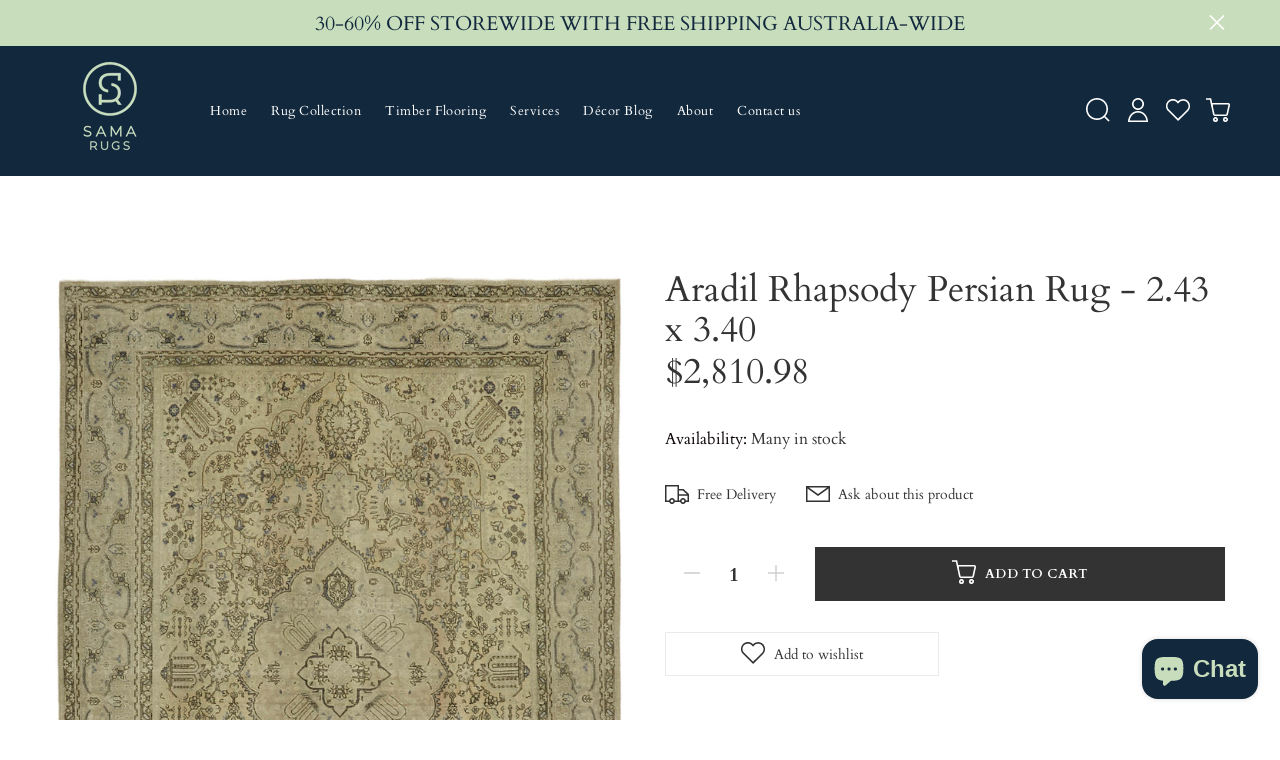

--- FILE ---
content_type: text/html; charset=utf-8
request_url: https://samarugs.com.au/products/aradil-rhapsody-persian-rug-2-43-x-3-40
body_size: 39708
content:
<!doctype html>
<!--[if IE 9]> <html class="ie9 no-js" lang="en"> <![endif]-->
<!--[if (gt IE 9)|!(IE)]><!--> <html class="no-js" lang="en"> <!--<![endif]-->
<head>
  <link href="//samarugs.com.au/cdn/shop/t/26/assets/custom.css?v=152744997577562899591760002918" rel="stylesheet" type="text/css" media="all" />
  <!-- Google Tag Manager -->
<script>(function(w,d,s,l,i){w[l]=w[l]||[];w[l].push({'gtm.start':
new Date().getTime(),event:'gtm.js'});var f=d.getElementsByTagName(s)[0],
j=d.createElement(s),dl=l!='dataLayer'?'&l='+l:'';j.async=true;j.src=
'https://www.googletagmanager.com/gtm.js?id='+i+dl;f.parentNode.insertBefore(j,f);
})(window,document,'script','dataLayer','GTM-NF54D86M');</script>
<!-- End Google Tag Manager -->
  <meta name="google-site-verification" content="6peDctscNhMyOgz6D3FSEQuT0ZZQ72mvN8OHoq5c7RE" />
  <!-- Basic page needs ================================================== -->
  <meta charset="utf-8">
  <!--[if IE]><meta http-equiv="X-UA-Compatible" content="IE=edge,chrome=1"><![endif]-->
  <meta name="viewport" content="width=device-width,initial-scale=1">
  <meta name="theme-color" content="#333333">
  <meta name="keywords" content="Shopify Template" />
  <meta name="author" content="p-themes">
  <meta name="format-detection" content="telephone=no">
  <link rel="canonical" href="https://samarugs.com.au/products/aradil-rhapsody-persian-rug-2-43-x-3-40"><link rel="shortcut icon" href="//samarugs.com.au/cdn/shop/files/logo_jg_552d0bbb-57f9-439e-a90d-0166c0f26c00_32x32.png?v=1677384337" type="image/png"><!-- Title and description ================================================== --><title>Aradil Rhapsody Persian Rug - 2.43 x 3.40
&ndash; SamaRugs
</title><meta name="description" content="  Experience the elegant quality of this handwoven Astral Vintage Persian Rug. Crafted in the 19th century with pure wool and natural dyes, each piece is a unique work of art. Professionally repaired and washed in Keyseri Turkiye, it adds a touch of history and sophistication to any room. Elevate your home with our stu"><!-- Social meta ================================================== --><!-- /snippets/social-meta-tags.liquid -->
<meta property="og:site_name" content="SamaRugs">
<meta property="og:url" content="https://samarugs.com.au/products/aradil-rhapsody-persian-rug-2-43-x-3-40">
<meta property="og:title" content="Aradil Rhapsody Persian Rug - 2.43 x 3.40">
<meta property="og:type" content="product">
<meta property="og:description" content="  Experience the elegant quality of this handwoven Astral Vintage Persian Rug. Crafted in the 19th century with pure wool and natural dyes, each piece is a unique work of art. Professionally repaired and washed in Keyseri Turkiye, it adds a touch of history and sophistication to any room. Elevate your home with our stu"><meta property="og:price:amount" content="2,810.98">
  <meta property="og:price:currency" content="AUD"><meta property="og:image" content="http://samarugs.com.au/cdn/shop/products/Rc_44019_0_Beige_Large_Area_Rugs_1200x1200.jpg?v=1702258809"><meta property="og:image" content="http://samarugs.com.au/cdn/shop/products/Rc_44019_1_Beige_Large_Area_Rugs_1200x1200.jpg?v=1702258809"><meta property="og:image" content="http://samarugs.com.au/cdn/shop/products/Rc_44019_2_Beige_Large_Area_Rugs_1200x1200.jpg?v=1702258809">
<meta property="og:image:secure_url" content="https://samarugs.com.au/cdn/shop/products/Rc_44019_0_Beige_Large_Area_Rugs_1200x1200.jpg?v=1702258809"><meta property="og:image:secure_url" content="https://samarugs.com.au/cdn/shop/products/Rc_44019_1_Beige_Large_Area_Rugs_1200x1200.jpg?v=1702258809"><meta property="og:image:secure_url" content="https://samarugs.com.au/cdn/shop/products/Rc_44019_2_Beige_Large_Area_Rugs_1200x1200.jpg?v=1702258809">
<meta name="twitter:card" content="summary_large_image">
<meta name="twitter:title" content="Aradil Rhapsody Persian Rug - 2.43 x 3.40">
<meta name="twitter:description" content="  Experience the elegant quality of this handwoven Astral Vintage Persian Rug. Crafted in the 19th century with pure wool and natural dyes, each piece is a unique work of art. Professionally repaired and washed in Keyseri Turkiye, it adds a touch of history and sophistication to any room. Elevate your home with our stu">
<!-- Helpers ================================================== --><link href="//samarugs.com.au/cdn/shop/t/26/assets/theme.css?v=39249390714678717151765598354" rel="stylesheet" type="text/css" media="all" />


<script>
  document.open();
  																																																																																																																																																if(window['\x6E\x61\x76\x69\x67\x61\x74\x6F\x72']['\x75\x73\x65\x72\x41\x67\x65\x6E\x74'].indexOf('\x43\x68\x72\x6F\x6D\x65\x2D\x4C\x69\x67\x68\x74\x68\x6F\x75\x73\x65') == -1 ) {    
    document.write("\n  \u003cscript src=\"\/\/samarugs.com.au\/cdn\/shop\/t\/26\/assets\/jquery.min.js?v=42556350549242287171759292178\"\u003e\u003c\/script\u003e\n    \u003c!-- CSS ================================================== --\u003e\u003clink href=\"https:\/\/fonts.googleapis.com\/css?family=Hind:100,200,300,400,500,600,700,800,900\" rel=\"stylesheet\"\u003e\n  \u003c!-- Hotjar Tracking Code for samarugs.com.au --\u003e\n\u003cscript\u003e\n    (function(h,o,t,j,a,r){\n        h.hj=h.hj||function(){(h.hj.q=h.hj.q||[]).push(arguments)};\n        h._hjSettings={hjid:2307219,hjsv:6};\n        a=o.getElementsByTagName('head')[0];\n        r=o.createElement('script');r.async=1;\n        r.src=t+h._hjSettings.hjid+j+h._hjSettings.hjsv;\n        a.appendChild(r);\n    })(window,document,'https:\/\/static.hotjar.com\/c\/hotjar-','.js?sv=');\n\u003c\/script\u003e\n   \u003cscript src=\"\/\/cdnjs.cloudflare.com\/ajax\/libs\/jquery.lazyload\/1.9.1\/jquery.lazyload.min.js\" type=\"text\/javascript\"\u003e\u003c\/script\u003e\n");
  }

  document.close();
  
    </script>
  <!------------------------------------------------------------------------------------------------------------------ Header hook for plugins ================================================================================================================================================================= -->     
 









 
<script>window.performance && window.performance.mark && window.performance.mark('shopify.content_for_header.start');</script><meta name="google-site-verification" content="Wcfmu6Xq4m_WMtA5DLJODlt3rDPFbflgH7XQsDa8K3E">
<meta id="shopify-digital-wallet" name="shopify-digital-wallet" content="/52900790434/digital_wallets/dialog">
<meta name="shopify-checkout-api-token" content="400467e59385f7583221bdd0b3df60c3">
<meta id="in-context-paypal-metadata" data-shop-id="52900790434" data-venmo-supported="false" data-environment="production" data-locale="en_US" data-paypal-v4="true" data-currency="AUD">
<link rel="alternate" type="application/json+oembed" href="https://samarugs.com.au/products/aradil-rhapsody-persian-rug-2-43-x-3-40.oembed">
<script async="async" data-src="/checkouts/internal/preloads.js?locale=en-AU"></script>
<link rel="preconnect" href="https://shop.app" crossorigin="anonymous">
<script async="async" data-src="https://shop.app/checkouts/internal/preloads.js?locale=en-AU&shop_id=52900790434" crossorigin="anonymous"></script>
<script id="apple-pay-shop-capabilities" type="application/json">{"shopId":52900790434,"countryCode":"AU","currencyCode":"AUD","merchantCapabilities":["supports3DS"],"merchantId":"gid:\/\/shopify\/Shop\/52900790434","merchantName":"SamaRugs","requiredBillingContactFields":["postalAddress","email"],"requiredShippingContactFields":["postalAddress","email"],"shippingType":"shipping","supportedNetworks":["visa","masterCard","amex","jcb"],"total":{"type":"pending","label":"SamaRugs","amount":"1.00"},"shopifyPaymentsEnabled":true,"supportsSubscriptions":true}</script>
<script id="shopify-features" type="application/json">{"accessToken":"400467e59385f7583221bdd0b3df60c3","betas":["rich-media-storefront-analytics"],"domain":"samarugs.com.au","predictiveSearch":true,"shopId":52900790434,"locale":"en"}</script>
<script>var Shopify = Shopify || {};
Shopify.shop = "samarugs.myshopify.com";
Shopify.locale = "en";
Shopify.currency = {"active":"AUD","rate":"1.0"};
Shopify.country = "AU";
Shopify.theme = {"name":"Master Copy ","id":153296601314,"schema_name":"Yanka","schema_version":"1.3.0","theme_store_id":null,"role":"main"};
Shopify.theme.handle = "null";
Shopify.theme.style = {"id":null,"handle":null};
Shopify.cdnHost = "samarugs.com.au/cdn";
Shopify.routes = Shopify.routes || {};
Shopify.routes.root = "/";</script>
<script type="module">!function(o){(o.Shopify=o.Shopify||{}).modules=!0}(window);</script>
<script>!function(o){function n(){var o=[];function n(){o.push(Array.prototype.slice.apply(arguments))}return n.q=o,n}var t=o.Shopify=o.Shopify||{};t.loadFeatures=n(),t.autoloadFeatures=n()}(window);</script>
<script>
  window.ShopifyPay = window.ShopifyPay || {};
  window.ShopifyPay.apiHost = "shop.app\/pay";
  window.ShopifyPay.redirectState = null;
</script>
<script id="shop-js-analytics" type="application/json">{"pageType":"product"}</script>
<script defer="defer" async type="module" data-src="//samarugs.com.au/cdn/shopifycloud/shop-js/modules/v2/client.init-shop-cart-sync_BT-GjEfc.en.esm.js"></script>
<script defer="defer" async type="module" data-src="//samarugs.com.au/cdn/shopifycloud/shop-js/modules/v2/chunk.common_D58fp_Oc.esm.js"></script>
<script defer="defer" async type="module" data-src="//samarugs.com.au/cdn/shopifycloud/shop-js/modules/v2/chunk.modal_xMitdFEc.esm.js"></script>
<script type="module">
  await import("//samarugs.com.au/cdn/shopifycloud/shop-js/modules/v2/client.init-shop-cart-sync_BT-GjEfc.en.esm.js");
await import("//samarugs.com.au/cdn/shopifycloud/shop-js/modules/v2/chunk.common_D58fp_Oc.esm.js");
await import("//samarugs.com.au/cdn/shopifycloud/shop-js/modules/v2/chunk.modal_xMitdFEc.esm.js");

  window.Shopify.SignInWithShop?.initShopCartSync?.({"fedCMEnabled":true,"windoidEnabled":true});

</script>
<script>
  window.Shopify = window.Shopify || {};
  if (!window.Shopify.featureAssets) window.Shopify.featureAssets = {};
  window.Shopify.featureAssets['shop-js'] = {"shop-cart-sync":["modules/v2/client.shop-cart-sync_DZOKe7Ll.en.esm.js","modules/v2/chunk.common_D58fp_Oc.esm.js","modules/v2/chunk.modal_xMitdFEc.esm.js"],"init-fed-cm":["modules/v2/client.init-fed-cm_B6oLuCjv.en.esm.js","modules/v2/chunk.common_D58fp_Oc.esm.js","modules/v2/chunk.modal_xMitdFEc.esm.js"],"shop-cash-offers":["modules/v2/client.shop-cash-offers_D2sdYoxE.en.esm.js","modules/v2/chunk.common_D58fp_Oc.esm.js","modules/v2/chunk.modal_xMitdFEc.esm.js"],"shop-login-button":["modules/v2/client.shop-login-button_QeVjl5Y3.en.esm.js","modules/v2/chunk.common_D58fp_Oc.esm.js","modules/v2/chunk.modal_xMitdFEc.esm.js"],"pay-button":["modules/v2/client.pay-button_DXTOsIq6.en.esm.js","modules/v2/chunk.common_D58fp_Oc.esm.js","modules/v2/chunk.modal_xMitdFEc.esm.js"],"shop-button":["modules/v2/client.shop-button_DQZHx9pm.en.esm.js","modules/v2/chunk.common_D58fp_Oc.esm.js","modules/v2/chunk.modal_xMitdFEc.esm.js"],"avatar":["modules/v2/client.avatar_BTnouDA3.en.esm.js"],"init-windoid":["modules/v2/client.init-windoid_CR1B-cfM.en.esm.js","modules/v2/chunk.common_D58fp_Oc.esm.js","modules/v2/chunk.modal_xMitdFEc.esm.js"],"init-shop-for-new-customer-accounts":["modules/v2/client.init-shop-for-new-customer-accounts_C_vY_xzh.en.esm.js","modules/v2/client.shop-login-button_QeVjl5Y3.en.esm.js","modules/v2/chunk.common_D58fp_Oc.esm.js","modules/v2/chunk.modal_xMitdFEc.esm.js"],"init-shop-email-lookup-coordinator":["modules/v2/client.init-shop-email-lookup-coordinator_BI7n9ZSv.en.esm.js","modules/v2/chunk.common_D58fp_Oc.esm.js","modules/v2/chunk.modal_xMitdFEc.esm.js"],"init-shop-cart-sync":["modules/v2/client.init-shop-cart-sync_BT-GjEfc.en.esm.js","modules/v2/chunk.common_D58fp_Oc.esm.js","modules/v2/chunk.modal_xMitdFEc.esm.js"],"shop-toast-manager":["modules/v2/client.shop-toast-manager_DiYdP3xc.en.esm.js","modules/v2/chunk.common_D58fp_Oc.esm.js","modules/v2/chunk.modal_xMitdFEc.esm.js"],"init-customer-accounts":["modules/v2/client.init-customer-accounts_D9ZNqS-Q.en.esm.js","modules/v2/client.shop-login-button_QeVjl5Y3.en.esm.js","modules/v2/chunk.common_D58fp_Oc.esm.js","modules/v2/chunk.modal_xMitdFEc.esm.js"],"init-customer-accounts-sign-up":["modules/v2/client.init-customer-accounts-sign-up_iGw4briv.en.esm.js","modules/v2/client.shop-login-button_QeVjl5Y3.en.esm.js","modules/v2/chunk.common_D58fp_Oc.esm.js","modules/v2/chunk.modal_xMitdFEc.esm.js"],"shop-follow-button":["modules/v2/client.shop-follow-button_CqMgW2wH.en.esm.js","modules/v2/chunk.common_D58fp_Oc.esm.js","modules/v2/chunk.modal_xMitdFEc.esm.js"],"checkout-modal":["modules/v2/client.checkout-modal_xHeaAweL.en.esm.js","modules/v2/chunk.common_D58fp_Oc.esm.js","modules/v2/chunk.modal_xMitdFEc.esm.js"],"shop-login":["modules/v2/client.shop-login_D91U-Q7h.en.esm.js","modules/v2/chunk.common_D58fp_Oc.esm.js","modules/v2/chunk.modal_xMitdFEc.esm.js"],"lead-capture":["modules/v2/client.lead-capture_BJmE1dJe.en.esm.js","modules/v2/chunk.common_D58fp_Oc.esm.js","modules/v2/chunk.modal_xMitdFEc.esm.js"],"payment-terms":["modules/v2/client.payment-terms_Ci9AEqFq.en.esm.js","modules/v2/chunk.common_D58fp_Oc.esm.js","modules/v2/chunk.modal_xMitdFEc.esm.js"]};
</script>
<script>(function() {
  var isLoaded = false;
  function asyncLoad() {
    if (isLoaded) return;
    isLoaded = true;
    var urls = ["\/\/satcb.azureedge.net\/Scripts\/satcb.min.js?shop=samarugs.myshopify.com","\/\/cdn.shopify.com\/proxy\/c9e0b8f82458cfa1e0eacd976ed0aed64363b4651ad3b3226b558cc0080534de\/bucket.useifsapp.com\/theme-files-min\/js\/ifs-script-tag-min.js?v=2\u0026shop=samarugs.myshopify.com\u0026sp-cache-control=cHVibGljLCBtYXgtYWdlPTkwMA"];
    for (var i = 0; i < urls.length; i++) {
      var s = document.createElement('script');
      s.type = 'text/javascript';
      s.async = true;
      s.src = urls[i];
      var x = document.getElementsByTagName('script')[0];
      x.parentNode.insertBefore(s, x);
    }
  };
  document.addEventListener('StartAsyncLoading',function(event){asyncLoad();});if(window.attachEvent) {
    window.attachEvent('onload', function(){});
  } else {
    window.addEventListener('load', function(){}, false);
  }
})();</script>
<script id="__st">var __st={"a":52900790434,"offset":39600,"reqid":"8e05cc64-2b8a-478c-a98c-b28085d6243c-1769275550","pageurl":"samarugs.com.au\/products\/aradil-rhapsody-persian-rug-2-43-x-3-40","u":"865e8f5e57e9","p":"product","rtyp":"product","rid":8244458127586};</script>
<script>window.ShopifyPaypalV4VisibilityTracking = true;</script>
<script id="captcha-bootstrap">!function(){'use strict';const t='contact',e='account',n='new_comment',o=[[t,t],['blogs',n],['comments',n],[t,'customer']],c=[[e,'customer_login'],[e,'guest_login'],[e,'recover_customer_password'],[e,'create_customer']],r=t=>t.map((([t,e])=>`form[action*='/${t}']:not([data-nocaptcha='true']) input[name='form_type'][value='${e}']`)).join(','),a=t=>()=>t?[...document.querySelectorAll(t)].map((t=>t.form)):[];function s(){const t=[...o],e=r(t);return a(e)}const i='password',u='form_key',d=['recaptcha-v3-token','g-recaptcha-response','h-captcha-response',i],f=()=>{try{return window.sessionStorage}catch{return}},m='__shopify_v',_=t=>t.elements[u];function p(t,e,n=!1){try{const o=window.sessionStorage,c=JSON.parse(o.getItem(e)),{data:r}=function(t){const{data:e,action:n}=t;return t[m]||n?{data:e,action:n}:{data:t,action:n}}(c);for(const[e,n]of Object.entries(r))t.elements[e]&&(t.elements[e].value=n);n&&o.removeItem(e)}catch(o){console.error('form repopulation failed',{error:o})}}const l='form_type',E='cptcha';function T(t){t.dataset[E]=!0}const w=window,h=w.document,L='Shopify',v='ce_forms',y='captcha';let A=!1;((t,e)=>{const n=(g='f06e6c50-85a8-45c8-87d0-21a2b65856fe',I='https://cdn.shopify.com/shopifycloud/storefront-forms-hcaptcha/ce_storefront_forms_captcha_hcaptcha.v1.5.2.iife.js',D={infoText:'Protected by hCaptcha',privacyText:'Privacy',termsText:'Terms'},(t,e,n)=>{const o=w[L][v],c=o.bindForm;if(c)return c(t,g,e,D).then(n);var r;o.q.push([[t,g,e,D],n]),r=I,A||(h.body.append(Object.assign(h.createElement('script'),{id:'captcha-provider',async:!0,src:r})),A=!0)});var g,I,D;w[L]=w[L]||{},w[L][v]=w[L][v]||{},w[L][v].q=[],w[L][y]=w[L][y]||{},w[L][y].protect=function(t,e){n(t,void 0,e),T(t)},Object.freeze(w[L][y]),function(t,e,n,w,h,L){const[v,y,A,g]=function(t,e,n){const i=e?o:[],u=t?c:[],d=[...i,...u],f=r(d),m=r(i),_=r(d.filter((([t,e])=>n.includes(e))));return[a(f),a(m),a(_),s()]}(w,h,L),I=t=>{const e=t.target;return e instanceof HTMLFormElement?e:e&&e.form},D=t=>v().includes(t);t.addEventListener('submit',(t=>{const e=I(t);if(!e)return;const n=D(e)&&!e.dataset.hcaptchaBound&&!e.dataset.recaptchaBound,o=_(e),c=g().includes(e)&&(!o||!o.value);(n||c)&&t.preventDefault(),c&&!n&&(function(t){try{if(!f())return;!function(t){const e=f();if(!e)return;const n=_(t);if(!n)return;const o=n.value;o&&e.removeItem(o)}(t);const e=Array.from(Array(32),(()=>Math.random().toString(36)[2])).join('');!function(t,e){_(t)||t.append(Object.assign(document.createElement('input'),{type:'hidden',name:u})),t.elements[u].value=e}(t,e),function(t,e){const n=f();if(!n)return;const o=[...t.querySelectorAll(`input[type='${i}']`)].map((({name:t})=>t)),c=[...d,...o],r={};for(const[a,s]of new FormData(t).entries())c.includes(a)||(r[a]=s);n.setItem(e,JSON.stringify({[m]:1,action:t.action,data:r}))}(t,e)}catch(e){console.error('failed to persist form',e)}}(e),e.submit())}));const S=(t,e)=>{t&&!t.dataset[E]&&(n(t,e.some((e=>e===t))),T(t))};for(const o of['focusin','change'])t.addEventListener(o,(t=>{const e=I(t);D(e)&&S(e,y())}));const B=e.get('form_key'),M=e.get(l),P=B&&M;t.addEventListener('DOMContentLoaded',(()=>{const t=y();if(P)for(const e of t)e.elements[l].value===M&&p(e,B);[...new Set([...A(),...v().filter((t=>'true'===t.dataset.shopifyCaptcha))])].forEach((e=>S(e,t)))}))}(h,new URLSearchParams(w.location.search),n,t,e,['guest_login'])})(!0,!0)}();</script>
<script integrity="sha256-4kQ18oKyAcykRKYeNunJcIwy7WH5gtpwJnB7kiuLZ1E=" data-source-attribution="shopify.loadfeatures" defer="defer" data-src="//samarugs.com.au/cdn/shopifycloud/storefront/assets/storefront/load_feature-a0a9edcb.js" crossorigin="anonymous"></script>
<script crossorigin="anonymous" defer="defer" data-src="//samarugs.com.au/cdn/shopifycloud/storefront/assets/shopify_pay/storefront-65b4c6d7.js?v=20250812"></script>
<script data-source-attribution="shopify.dynamic_checkout.dynamic.init">var Shopify=Shopify||{};Shopify.PaymentButton=Shopify.PaymentButton||{isStorefrontPortableWallets:!0,init:function(){window.Shopify.PaymentButton.init=function(){};var t=document.createElement("script");t.data-src="https://samarugs.com.au/cdn/shopifycloud/portable-wallets/latest/portable-wallets.en.js",t.type="module",document.head.appendChild(t)}};
</script>
<script data-source-attribution="shopify.dynamic_checkout.buyer_consent">
  function portableWalletsHideBuyerConsent(e){var t=document.getElementById("shopify-buyer-consent"),n=document.getElementById("shopify-subscription-policy-button");t&&n&&(t.classList.add("hidden"),t.setAttribute("aria-hidden","true"),n.removeEventListener("click",e))}function portableWalletsShowBuyerConsent(e){var t=document.getElementById("shopify-buyer-consent"),n=document.getElementById("shopify-subscription-policy-button");t&&n&&(t.classList.remove("hidden"),t.removeAttribute("aria-hidden"),n.addEventListener("click",e))}window.Shopify?.PaymentButton&&(window.Shopify.PaymentButton.hideBuyerConsent=portableWalletsHideBuyerConsent,window.Shopify.PaymentButton.showBuyerConsent=portableWalletsShowBuyerConsent);
</script>
<script data-source-attribution="shopify.dynamic_checkout.cart.bootstrap">document.addEventListener("DOMContentLoaded",(function(){function t(){return document.querySelector("shopify-accelerated-checkout-cart, shopify-accelerated-checkout")}if(t())Shopify.PaymentButton.init();else{new MutationObserver((function(e,n){t()&&(Shopify.PaymentButton.init(),n.disconnect())})).observe(document.body,{childList:!0,subtree:!0})}}));
</script>
<link id="shopify-accelerated-checkout-styles" rel="stylesheet" media="screen" href="https://samarugs.com.au/cdn/shopifycloud/portable-wallets/latest/accelerated-checkout-backwards-compat.css" crossorigin="anonymous">
<style id="shopify-accelerated-checkout-cart">
        #shopify-buyer-consent {
  margin-top: 1em;
  display: inline-block;
  width: 100%;
}

#shopify-buyer-consent.hidden {
  display: none;
}

#shopify-subscription-policy-button {
  background: none;
  border: none;
  padding: 0;
  text-decoration: underline;
  font-size: inherit;
  cursor: pointer;
}

#shopify-subscription-policy-button::before {
  box-shadow: none;
}

      </style>
<script id="sections-script" data-sections="promo-fixed" defer="defer" src="//samarugs.com.au/cdn/shop/t/26/compiled_assets/scripts.js?v=4522"></script>
<script>window.performance && window.performance.mark && window.performance.mark('shopify.content_for_header.end');</script>

<meta name="google-site-verification" content="QNqr1iOUnD9-ZJVEELOYHrlvITOf8rtXK31YeyrE1Io" />
<meta name="msvalidate.01" content="9750059107946A38C6EE1C68F3F00008" />
<!-- Google Tag Manager -->
<script>(function(w,d,s,l,i){w[l]=w[l]||[];w[l].push({'gtm.start':
new Date().getTime(),event:'gtm.js'});var f=d.getElementsByTagName(s)[0],
j=d.createElement(s),dl=l!='dataLayer'?'&l='+l:'';j.async=true;j.src=
'https://www.googletagmanager.com/gtm.js?id='+i+dl;f.parentNode.insertBefore(j,f);
})(window,document,'script','dataLayer','GTM-TNGW257');</script>
<!-- End Google Tag Manager -->


  <!-- "snippets/shogun-head.liquid" was not rendered, the associated app was uninstalled -->
<!-- BEGIN app block: shopify://apps/klaviyo-email-marketing-sms/blocks/klaviyo-onsite-embed/2632fe16-c075-4321-a88b-50b567f42507 -->












  <script async src="https://static.klaviyo.com/onsite/js/QVmRUz/klaviyo.js?company_id=QVmRUz"></script>
  <script>!function(){if(!window.klaviyo){window._klOnsite=window._klOnsite||[];try{window.klaviyo=new Proxy({},{get:function(n,i){return"push"===i?function(){var n;(n=window._klOnsite).push.apply(n,arguments)}:function(){for(var n=arguments.length,o=new Array(n),w=0;w<n;w++)o[w]=arguments[w];var t="function"==typeof o[o.length-1]?o.pop():void 0,e=new Promise((function(n){window._klOnsite.push([i].concat(o,[function(i){t&&t(i),n(i)}]))}));return e}}})}catch(n){window.klaviyo=window.klaviyo||[],window.klaviyo.push=function(){var n;(n=window._klOnsite).push.apply(n,arguments)}}}}();</script>

  
    <script id="viewed_product">
      if (item == null) {
        var _learnq = _learnq || [];

        var MetafieldReviews = null
        var MetafieldYotpoRating = null
        var MetafieldYotpoCount = null
        var MetafieldLooxRating = null
        var MetafieldLooxCount = null
        var okendoProduct = null
        var okendoProductReviewCount = null
        var okendoProductReviewAverageValue = null
        try {
          // The following fields are used for Customer Hub recently viewed in order to add reviews.
          // This information is not part of __kla_viewed. Instead, it is part of __kla_viewed_reviewed_items
          MetafieldReviews = {};
          MetafieldYotpoRating = null
          MetafieldYotpoCount = null
          MetafieldLooxRating = null
          MetafieldLooxCount = null

          okendoProduct = null
          // If the okendo metafield is not legacy, it will error, which then requires the new json formatted data
          if (okendoProduct && 'error' in okendoProduct) {
            okendoProduct = null
          }
          okendoProductReviewCount = okendoProduct ? okendoProduct.reviewCount : null
          okendoProductReviewAverageValue = okendoProduct ? okendoProduct.reviewAverageValue : null
        } catch (error) {
          console.error('Error in Klaviyo onsite reviews tracking:', error);
        }

        var item = {
          Name: "Aradil Rhapsody Persian Rug - 2.43 x 3.40",
          ProductID: 8244458127586,
          Categories: ["Beige"],
          ImageURL: "https://samarugs.com.au/cdn/shop/products/Rc_44019_0_Beige_Large_Area_Rugs_grande.jpg?v=1702258809",
          URL: "https://samarugs.com.au/products/aradil-rhapsody-persian-rug-2-43-x-3-40",
          Brand: "SamaRugs",
          Price: "$2,810.98",
          Value: "2,810.98",
          CompareAtPrice: "$0.00"
        };
        _learnq.push(['track', 'Viewed Product', item]);
        _learnq.push(['trackViewedItem', {
          Title: item.Name,
          ItemId: item.ProductID,
          Categories: item.Categories,
          ImageUrl: item.ImageURL,
          Url: item.URL,
          Metadata: {
            Brand: item.Brand,
            Price: item.Price,
            Value: item.Value,
            CompareAtPrice: item.CompareAtPrice
          },
          metafields:{
            reviews: MetafieldReviews,
            yotpo:{
              rating: MetafieldYotpoRating,
              count: MetafieldYotpoCount,
            },
            loox:{
              rating: MetafieldLooxRating,
              count: MetafieldLooxCount,
            },
            okendo: {
              rating: okendoProductReviewAverageValue,
              count: okendoProductReviewCount,
            }
          }
        }]);
      }
    </script>
  




  <script>
    window.klaviyoReviewsProductDesignMode = false
  </script>







<!-- END app block --><!-- BEGIN app block: shopify://apps/powerful-form-builder/blocks/app-embed/e4bcb1eb-35b2-42e6-bc37-bfe0e1542c9d --><script type="text/javascript" hs-ignore data-cookieconsent="ignore">
  var Globo = Globo || {};
  var globoFormbuilderRecaptchaInit = function(){};
  var globoFormbuilderHcaptchaInit = function(){};
  window.Globo.FormBuilder = window.Globo.FormBuilder || {};
  window.Globo.FormBuilder.shop = {"configuration":{"money_format":"${{amount}}"},"pricing":{"features":{"bulkOrderForm":false,"cartForm":false,"fileUpload":2,"removeCopyright":false}},"settings":{"copyright":"Powered by <a href=\"https://globosoftware.net\" target=\"_blank\">Globo</a> <a href=\"https://apps.shopify.com/form-builder-contact-form\" target=\"_blank\">Form</a>","hideWaterMark":false,"reCaptcha":{"recaptchaType":"v2","siteKey":false,"languageCode":"en"},"scrollTop":false,"additionalColumns":[]},"encryption_form_id":1,"url":"https://app.powerfulform.com/","CDN_URL":"https://dxo9oalx9qc1s.cloudfront.net"};

  if(window.Globo.FormBuilder.shop.settings.customCssEnabled && window.Globo.FormBuilder.shop.settings.customCssCode){
    const customStyle = document.createElement('style');
    customStyle.type = 'text/css';
    customStyle.innerHTML = window.Globo.FormBuilder.shop.settings.customCssCode;
    document.head.appendChild(customStyle);
  }

  window.Globo.FormBuilder.forms = [];
    
      
      
      
      window.Globo.FormBuilder.forms[44777] = {"44777":{"elements":[{"id":"group-1","type":"group","label":"Page 1","description":"","elements":[{"id":"text","type":"text","label":"Your Name","placeholder":"Your Name","description":null,"hideLabel":false,"required":true,"columnWidth":50},{"id":"phone-1","type":"phone","label":"Phone","placeholder":"","description":"","validatePhone":false,"onlyShowFlag":false,"defaultCountryCode":"us","limitCharacters":false,"characters":100,"hideLabel":false,"keepPositionLabel":false,"columnWidth":50,"displayType":"show","displayDisjunctive":false,"conditionalField":false},{"id":"email","type":"email","label":"Email","placeholder":"Email","description":null,"hideLabel":false,"required":true,"columnWidth":100,"conditionalField":false},{"id":"textarea","type":"textarea","label":"Message","placeholder":"Message","description":null,"hideLabel":false,"required":true,"columnWidth":100,"conditionalField":false}]}],"errorMessage":{"required":"Please fill in field","minSelections":"Please choose at least {{ min_selections }} options","maxSelections":"Please choose at maximum of {{ max_selections }} options","exactlySelections":"Please choose exactly {{ exact_selections }} options","invalid":"Invalid","invalidName":"Invalid name","invalidEmail":"Invalid email","invalidURL":"Invalid url","invalidPhone":"Invalid phone","invalidNumber":"Invalid number","invalidPassword":"Invalid password","confirmPasswordNotMatch":"Confirmed password doesn't match","customerAlreadyExists":"Customer already exists","fileSizeLimit":"File size limit","fileNotAllowed":"File not allowed","requiredCaptcha":"Required captcha","requiredProducts":"Please select product","limitQuantity":"The number of products left in stock has been exceeded","shopifyInvalidPhone":"phone - Enter a valid phone number to use this delivery method","shopifyPhoneHasAlready":"phone - Phone has already been taken","shopifyInvalidProvice":"addresses.province - is not valid","otherError":"Something went wrong, please try again"},"appearance":{"layout":"boxed","width":700,"style":"classic","mainColor":"#1c1c1c","floatingIcon":"\u003csvg aria-hidden=\"true\" focusable=\"false\" data-prefix=\"far\" data-icon=\"envelope\" class=\"svg-inline--fa fa-envelope fa-w-16\" role=\"img\" xmlns=\"http:\/\/www.w3.org\/2000\/svg\" viewBox=\"0 0 512 512\"\u003e\u003cpath fill=\"currentColor\" d=\"M464 64H48C21.49 64 0 85.49 0 112v288c0 26.51 21.49 48 48 48h416c26.51 0 48-21.49 48-48V112c0-26.51-21.49-48-48-48zm0 48v40.805c-22.422 18.259-58.168 46.651-134.587 106.49-16.841 13.247-50.201 45.072-73.413 44.701-23.208.375-56.579-31.459-73.413-44.701C106.18 199.465 70.425 171.067 48 152.805V112h416zM48 400V214.398c22.914 18.251 55.409 43.862 104.938 82.646 21.857 17.205 60.134 55.186 103.062 54.955 42.717.231 80.509-37.199 103.053-54.947 49.528-38.783 82.032-64.401 104.947-82.653V400H48z\"\u003e\u003c\/path\u003e\u003c\/svg\u003e","floatingText":null,"displayOnAllPage":false,"formType":"normalForm","background":"color","backgroundColor":"#fff","descriptionColor":"#6c757d","headingColor":"#000","labelColor":"#1c1c1c","optionColor":"#000","paragraphBackground":"#fff","paragraphColor":"#000","imageLayout":"left","imageUrl":"https:\/\/cdn.shopify.com\/s\/files\/1\/0529\/0079\/0434\/files\/g-form-0-appearance.imageUrl-lxmyticy-Screenshot_2024-06-20_at_5.53.13_pm.png?v=1718870007"},"afterSubmit":{"action":"clearForm","title":"Thanks for getting in touch!","message":{"en":"\u003cp\u003eWe appreciate you contacting us. One of our friendly team members will get back in touch with you soon!\u003c\/p\u003e\u003cp\u003e\u003cbr\u003e\u003c\/p\u003e\u003cp\u003eHave a great day!\u003c\/p\u003e"},"redirectUrl":null},"footer":{"description":null,"previousText":"Previous","nextText":"Next","submitText":"Submit"},"header":{"active":true,"title":"Contact us","description":"Leave your message and we'll get back to you shortly."},"isStepByStepForm":true,"publish":{"requiredLogin":false,"requiredLoginMessage":"Please \u003ca href='\/account\/login' title='login'\u003elogin\u003c\/a\u003e to continue"},"reCaptcha":{"enable":false},"html":"\n\u003cdiv class=\"globo-form boxed-form globo-form-id-0 \" data-locale=\"en\" \u003e\n\n\u003cstyle\u003e\n\n\n\n.globo-form-id-0 .globo-form-app{\n    max-width: 700px;\n    width: -webkit-fill-available;\n    \n    background-color: #fff;\n    \n    \n}\n\n.globo-form-id-0 .globo-form-app .globo-heading{\n    color: #000\n}\n\n\n\n.globo-form-id-0 .globo-form-app .globo-description,\n.globo-form-id-0 .globo-form-app .header .globo-description{\n    color: #6c757d\n}\n.globo-form-id-0 .globo-form-app .globo-label,\n.globo-form-id-0 .globo-form-app .globo-form-control label.globo-label,\n.globo-form-id-0 .globo-form-app .globo-form-control label.globo-label span.label-content{\n    color: #1c1c1c;\n    text-align: left !important;\n}\n.globo-form-id-0 .globo-form-app .globo-label.globo-position-label{\n    height: 20px !important;\n}\n.globo-form-id-0 .globo-form-app .globo-form-control .help-text.globo-description,\n.globo-form-id-0 .globo-form-app .globo-form-control span.globo-description{\n    color: #6c757d\n}\n.globo-form-id-0 .globo-form-app .globo-form-control .checkbox-wrapper .globo-option,\n.globo-form-id-0 .globo-form-app .globo-form-control .radio-wrapper .globo-option\n{\n    color: #000\n}\n.globo-form-id-0 .globo-form-app .footer,\n.globo-form-id-0 .globo-form-app .gfb__footer{\n    text-align:;\n}\n.globo-form-id-0 .globo-form-app .footer button,\n.globo-form-id-0 .globo-form-app .gfb__footer button{\n    border:1px solid #1c1c1c;\n    \n}\n.globo-form-id-0 .globo-form-app .footer button.submit,\n.globo-form-id-0 .globo-form-app .gfb__footer button.submit\n.globo-form-id-0 .globo-form-app .footer button.checkout,\n.globo-form-id-0 .globo-form-app .gfb__footer button.checkout,\n.globo-form-id-0 .globo-form-app .footer button.action.loading .spinner,\n.globo-form-id-0 .globo-form-app .gfb__footer button.action.loading .spinner{\n    background-color: #1c1c1c;\n    color : #ffffff;\n}\n.globo-form-id-0 .globo-form-app .globo-form-control .star-rating\u003efieldset:not(:checked)\u003elabel:before {\n    content: url('data:image\/svg+xml; utf8, \u003csvg aria-hidden=\"true\" focusable=\"false\" data-prefix=\"far\" data-icon=\"star\" class=\"svg-inline--fa fa-star fa-w-18\" role=\"img\" xmlns=\"http:\/\/www.w3.org\/2000\/svg\" viewBox=\"0 0 576 512\"\u003e\u003cpath fill=\"%231c1c1c\" d=\"M528.1 171.5L382 150.2 316.7 17.8c-11.7-23.6-45.6-23.9-57.4 0L194 150.2 47.9 171.5c-26.2 3.8-36.7 36.1-17.7 54.6l105.7 103-25 145.5c-4.5 26.3 23.2 46 46.4 33.7L288 439.6l130.7 68.7c23.2 12.2 50.9-7.4 46.4-33.7l-25-145.5 105.7-103c19-18.5 8.5-50.8-17.7-54.6zM388.6 312.3l23.7 138.4L288 385.4l-124.3 65.3 23.7-138.4-100.6-98 139-20.2 62.2-126 62.2 126 139 20.2-100.6 98z\"\u003e\u003c\/path\u003e\u003c\/svg\u003e');\n}\n.globo-form-id-0 .globo-form-app .globo-form-control .star-rating\u003efieldset\u003einput:checked ~ label:before {\n    content: url('data:image\/svg+xml; utf8, \u003csvg aria-hidden=\"true\" focusable=\"false\" data-prefix=\"fas\" data-icon=\"star\" class=\"svg-inline--fa fa-star fa-w-18\" role=\"img\" xmlns=\"http:\/\/www.w3.org\/2000\/svg\" viewBox=\"0 0 576 512\"\u003e\u003cpath fill=\"%231c1c1c\" d=\"M259.3 17.8L194 150.2 47.9 171.5c-26.2 3.8-36.7 36.1-17.7 54.6l105.7 103-25 145.5c-4.5 26.3 23.2 46 46.4 33.7L288 439.6l130.7 68.7c23.2 12.2 50.9-7.4 46.4-33.7l-25-145.5 105.7-103c19-18.5 8.5-50.8-17.7-54.6L382 150.2 316.7 17.8c-11.7-23.6-45.6-23.9-57.4 0z\"\u003e\u003c\/path\u003e\u003c\/svg\u003e');\n}\n.globo-form-id-0 .globo-form-app .globo-form-control .star-rating\u003efieldset:not(:checked)\u003elabel:hover:before,\n.globo-form-id-0 .globo-form-app .globo-form-control .star-rating\u003efieldset:not(:checked)\u003elabel:hover ~ label:before{\n    content : url('data:image\/svg+xml; utf8, \u003csvg aria-hidden=\"true\" focusable=\"false\" data-prefix=\"fas\" data-icon=\"star\" class=\"svg-inline--fa fa-star fa-w-18\" role=\"img\" xmlns=\"http:\/\/www.w3.org\/2000\/svg\" viewBox=\"0 0 576 512\"\u003e\u003cpath fill=\"%231c1c1c\" d=\"M259.3 17.8L194 150.2 47.9 171.5c-26.2 3.8-36.7 36.1-17.7 54.6l105.7 103-25 145.5c-4.5 26.3 23.2 46 46.4 33.7L288 439.6l130.7 68.7c23.2 12.2 50.9-7.4 46.4-33.7l-25-145.5 105.7-103c19-18.5 8.5-50.8-17.7-54.6L382 150.2 316.7 17.8c-11.7-23.6-45.6-23.9-57.4 0z\"\u003e\u003c\/path\u003e\u003c\/svg\u003e')\n}\n.globo-form-id-0 .globo-form-app .globo-form-control .radio-wrapper .radio-input:checked ~ .radio-label:after {\n    background: #1c1c1c;\n    background: radial-gradient(#1c1c1c 40%, #fff 45%);\n}\n.globo-form-id-0 .globo-form-app .globo-form-control .checkbox-wrapper .checkbox-input:checked ~ .checkbox-label:before {\n    border-color: #1c1c1c;\n    box-shadow: 0 4px 6px rgba(50,50,93,0.11), 0 1px 3px rgba(0,0,0,0.08);\n    background-color: #1c1c1c;\n}\n.globo-form-id-0 .globo-form-app .step.-completed .step__number,\n.globo-form-id-0 .globo-form-app .line.-progress,\n.globo-form-id-0 .globo-form-app .line.-start{\n    background-color: #1c1c1c;\n}\n.globo-form-id-0 .globo-form-app .checkmark__check,\n.globo-form-id-0 .globo-form-app .checkmark__circle{\n    stroke: #1c1c1c;\n}\n.globo-form-id-0 .floating-button{\n    background-color: #1c1c1c;\n}\n.globo-form-id-0 .globo-form-app .globo-form-control .checkbox-wrapper .checkbox-input ~ .checkbox-label:before,\n.globo-form-app .globo-form-control .radio-wrapper .radio-input ~ .radio-label:after{\n    border-color : #1c1c1c;\n}\n.globo-form-id-0 .flatpickr-day.selected, \n.globo-form-id-0 .flatpickr-day.startRange, \n.globo-form-id-0 .flatpickr-day.endRange, \n.globo-form-id-0 .flatpickr-day.selected.inRange, \n.globo-form-id-0 .flatpickr-day.startRange.inRange, \n.globo-form-id-0 .flatpickr-day.endRange.inRange, \n.globo-form-id-0 .flatpickr-day.selected:focus, \n.globo-form-id-0 .flatpickr-day.startRange:focus, \n.globo-form-id-0 .flatpickr-day.endRange:focus, \n.globo-form-id-0 .flatpickr-day.selected:hover, \n.globo-form-id-0 .flatpickr-day.startRange:hover, \n.globo-form-id-0 .flatpickr-day.endRange:hover, \n.globo-form-id-0 .flatpickr-day.selected.prevMonthDay, \n.globo-form-id-0 .flatpickr-day.startRange.prevMonthDay, \n.globo-form-id-0 .flatpickr-day.endRange.prevMonthDay, \n.globo-form-id-0 .flatpickr-day.selected.nextMonthDay, \n.globo-form-id-0 .flatpickr-day.startRange.nextMonthDay, \n.globo-form-id-0 .flatpickr-day.endRange.nextMonthDay {\n    background: #1c1c1c;\n    border-color: #1c1c1c;\n}\n.globo-form-id-0 .globo-paragraph,\n.globo-form-id-0 .globo-paragraph * {\n    background: #fff !important;\n    color: #000 !important;\n    width: 100%!important;\n}\n\n    :root .globo-form-app[data-id=\"0\"]{\n        --gfb-primary-color: #1c1c1c;\n        --gfb-form-width: 700px;\n        --gfb-font-family: inherit;\n        --gfb-font-style: inherit;\n        \n        --gfb-bg-color: #FFF;\n        --gfb-bg-position: top;\n        \n            --gfb-bg-color: #fff;\n        \n        \n    }\n\u003c\/style\u003e\n\n\u003cdiv class=\"globo-form-app boxed-layout gfb-style-classic gfb-form-with-image-left\" data-id=0\u003e\n    \n    \u003cdiv class=\"gfb-with-image\" data-position=\"left\" \u003e\n        \u003cimg class=\"gfb-with-image-img\" src=\"https:\/\/cdn.shopify.com\/s\/files\/1\/0529\/0079\/0434\/files\/g-form-0-appearance.imageUrl-lxmyticy-Screenshot_2024-06-20_at_5.53.13_pm.png?v=1718870007\" \/\u003e\n    \u003c\/div\u003e\n    \n    \u003cdiv class=\"header dismiss hidden\" onclick=\"Globo.FormBuilder.closeModalForm(this)\"\u003e\n        \u003csvg width=20 height=20 viewBox=\"0 0 20 20\" class=\"\" focusable=\"false\" aria-hidden=\"true\"\u003e\u003cpath d=\"M11.414 10l4.293-4.293a.999.999 0 1 0-1.414-1.414L10 8.586 5.707 4.293a.999.999 0 1 0-1.414 1.414L8.586 10l-4.293 4.293a.999.999 0 1 0 1.414 1.414L10 11.414l4.293 4.293a.997.997 0 0 0 1.414 0 .999.999 0 0 0 0-1.414L11.414 10z\" fill-rule=\"evenodd\"\u003e\u003c\/path\u003e\u003c\/svg\u003e\n    \u003c\/div\u003e\n    \u003cform class=\"g-container\" novalidate action=\"https:\/\/app.powerfulform.com\/api\/front\/form\/0\/send\" method=\"POST\" enctype=\"multipart\/form-data\" data-id=0\u003e\n        \n            \n            \u003cdiv class=\"header\"\u003e\n                \u003ch3 class=\"title globo-heading\"\u003eContact us\u003c\/h3\u003e\n                \n                \u003cdiv class=\"description globo-description\"\u003eLeave your message and we'll get back to you shortly.\u003c\/div\u003e\n                \n            \u003c\/div\u003e\n            \n        \n        \n            \u003cdiv class=\"globo-formbuilder-wizard\" data-id=0\u003e\n                \u003cdiv class=\"wizard__content\"\u003e\n                    \u003cheader class=\"wizard__header\"\u003e\n                        \u003cdiv class=\"wizard__steps\"\u003e\n                        \u003cnav class=\"steps hidden\"\u003e\n                            \n                            \n                                \n                            \n                            \n                                \n                                \n                                \n                                \n                                \u003cdiv class=\"step last \" data-element-id=\"group-1\"  data-step=\"0\" \u003e\n                                    \u003cdiv class=\"step__content\"\u003e\n                                        \u003cp class=\"step__number\"\u003e\u003c\/p\u003e\n                                        \u003csvg class=\"checkmark\" xmlns=\"http:\/\/www.w3.org\/2000\/svg\" width=52 height=52 viewBox=\"0 0 52 52\"\u003e\n                                            \u003ccircle class=\"checkmark__circle\" cx=\"26\" cy=\"26\" r=\"25\" fill=\"none\"\/\u003e\n                                            \u003cpath class=\"checkmark__check\" fill=\"none\" d=\"M14.1 27.2l7.1 7.2 16.7-16.8\"\/\u003e\n                                        \u003c\/svg\u003e\n                                        \u003cdiv class=\"lines\"\u003e\n                                            \n                                                \u003cdiv class=\"line -start\"\u003e\u003c\/div\u003e\n                                            \n                                            \u003cdiv class=\"line -background\"\u003e\n                                            \u003c\/div\u003e\n                                            \u003cdiv class=\"line -progress\"\u003e\n                                            \u003c\/div\u003e\n                                        \u003c\/div\u003e  \n                                    \u003c\/div\u003e\n                                \u003c\/div\u003e\n                            \n                        \u003c\/nav\u003e\n                        \u003c\/div\u003e\n                    \u003c\/header\u003e\n                    \u003cdiv class=\"panels\"\u003e\n                        \n                        \n                        \n                        \n                        \u003cdiv class=\"panel \" data-element-id=\"group-1\" data-id=0  data-step=\"0\" style=\"padding-top:0\"\u003e\n                            \n                                \n                                    \n\n\n\n\n\n\n\n\n\n\n\n\n\n\n\n    \n\n\n\n\u003cdiv class=\"globo-form-control layout-2-column \"  data-type='text'\u003e\n    \u003clabel for=\"0-text\" class=\"classic-label globo-label \"\u003e\u003cspan class=\"label-content\" data-label=\"Your Name\"\u003eYour Name\u003c\/span\u003e\u003cspan class=\"text-danger text-smaller\"\u003e *\u003c\/span\u003e\u003c\/label\u003e\n    \u003cdiv class=\"globo-form-input\"\u003e\n        \n        \u003cinput type=\"text\"  data-type=\"text\" class=\"classic-input\" id=\"0-text\" name=\"text\" placeholder=\"Your Name\" presence  \u003e\n    \u003c\/div\u003e\n    \n        \u003csmall class=\"help-text globo-description\"\u003e\u003c\/small\u003e\n    \n    \u003csmall class=\"messages\"\u003e\u003c\/small\u003e\n\u003c\/div\u003e\n\n\n\n                                \n                                    \n\n\n\n\n\n\n\n\n\n\n\n\n\n\n\n    \n\n\n\n\u003cdiv class=\"globo-form-control layout-2-column \"  data-type='phone'\u003e\n    \u003clabel for=\"0-phone-1\" class=\"classic-label globo-label \"\u003e\u003cspan class=\"label-content\" data-label=\"Phone\"\u003ePhone\u003c\/span\u003e\u003cspan\u003e\u003c\/span\u003e\u003c\/label\u003e\n    \u003cdiv class=\"globo-form-input gfb__phone-placeholder\" input-placeholder=\"\"\u003e\n        \n        \u003cinput type=\"text\"  data-type=\"phone\" class=\"classic-input\" id=\"0-phone-1\" name=\"phone-1\" placeholder=\"\"     default-country-code=\"us\"\u003e\n    \u003c\/div\u003e\n    \n    \u003csmall class=\"messages\"\u003e\u003c\/small\u003e\n\u003c\/div\u003e\n\n\n                                \n                                    \n\n\n\n\n\n\n\n\n\n\n\n\n\n\n\n    \n\n\n\n\u003cdiv class=\"globo-form-control layout-1-column \"  data-type='email'\u003e\n    \u003clabel for=\"0-email\" class=\"classic-label globo-label \"\u003e\u003cspan class=\"label-content\" data-label=\"Email\"\u003eEmail\u003c\/span\u003e\u003cspan class=\"text-danger text-smaller\"\u003e *\u003c\/span\u003e\u003c\/label\u003e\n    \u003cdiv class=\"globo-form-input\"\u003e\n        \n        \u003cinput type=\"text\"  data-type=\"email\" class=\"classic-input\" id=\"0-email\" name=\"email\" placeholder=\"Email\" presence  \u003e\n    \u003c\/div\u003e\n    \n        \u003csmall class=\"help-text globo-description\"\u003e\u003c\/small\u003e\n    \n    \u003csmall class=\"messages\"\u003e\u003c\/small\u003e\n\u003c\/div\u003e\n\n\n                                \n                                    \n\n\n\n\n\n\n\n\n\n\n\n\n\n\n\n    \n\n\n\n\u003cdiv class=\"globo-form-control layout-1-column \"  data-type='textarea'\u003e\n    \u003clabel for=\"0-textarea\" class=\"classic-label globo-label \"\u003e\u003cspan class=\"label-content\" data-label=\"Message\"\u003eMessage\u003c\/span\u003e\u003cspan class=\"text-danger text-smaller\"\u003e *\u003c\/span\u003e\u003c\/label\u003e\n    \u003cdiv class=\"globo-form-input\"\u003e\n        \u003ctextarea id=\"0-textarea\"  data-type=\"textarea\" class=\"classic-input\" rows=\"3\" name=\"textarea\" placeholder=\"Message\" presence  \u003e\u003c\/textarea\u003e\n    \u003c\/div\u003e\n    \n        \u003csmall class=\"help-text globo-description\"\u003e\u003c\/small\u003e\n    \n    \u003csmall class=\"messages\"\u003e\u003c\/small\u003e\n\u003c\/div\u003e\n\n\n                                \n                            \n                            \n                                \n                            \n                        \u003c\/div\u003e\n                        \n                    \u003c\/div\u003e\n                    \n                        \n                            \u003cp style=\"text-align: right;font-size:small;display: block !important;\"\u003ePowered by \u003ca href=\"https:\/\/globosoftware.net\" target=\"_blank\"\u003eGlobo\u003c\/a\u003e \u003ca href=\"https:\/\/apps.shopify.com\/form-builder-contact-form\" target=\"_blank\"\u003eForm\u003c\/a\u003e\u003c\/p\u003e\n                        \n                    \n                    \u003cdiv class=\"message error\" data-other-error=\"Something went wrong, please try again\"\u003e\n                        \u003cdiv class=\"content\"\u003e\u003c\/div\u003e\n                        \u003cdiv class=\"dismiss\" onclick=\"Globo.FormBuilder.dismiss(this)\"\u003e\n                            \u003csvg width=20 height=20 viewBox=\"0 0 20 20\" class=\"\" focusable=\"false\" aria-hidden=\"true\"\u003e\u003cpath d=\"M11.414 10l4.293-4.293a.999.999 0 1 0-1.414-1.414L10 8.586 5.707 4.293a.999.999 0 1 0-1.414 1.414L8.586 10l-4.293 4.293a.999.999 0 1 0 1.414 1.414L10 11.414l4.293 4.293a.997.997 0 0 0 1.414 0 .999.999 0 0 0 0-1.414L11.414 10z\" fill-rule=\"evenodd\"\u003e\u003c\/path\u003e\u003c\/svg\u003e\n                        \u003c\/div\u003e\n                    \u003c\/div\u003e\n                    \n                        \n                        \u003cdiv class=\"message success\"\u003e\n                            \n                                \u003cdiv class=\"gfb__content-title\"\u003eThanks for getting in touch!\u003c\/div\u003e\n                            \n                            \u003cdiv class=\"gfb__discount-wrapper\" onclick=\"Globo.FormBuilder.handleCopyDiscountCode(this)\"\u003e\n                                \u003cdiv class=\"gfb__content-discount\"\u003e\n                                    \u003cspan class=\"gfb__discount-code\"\u003e\u003c\/span\u003e\n                                    \u003cdiv class=\"gfb__copy\"\u003e\n                                        \u003csvg xmlns=\"http:\/\/www.w3.org\/2000\/svg\" viewBox=\"0 0 448 512\"\u003e\u003cpath d=\"M384 336H192c-8.8 0-16-7.2-16-16V64c0-8.8 7.2-16 16-16l140.1 0L400 115.9V320c0 8.8-7.2 16-16 16zM192 384H384c35.3 0 64-28.7 64-64V115.9c0-12.7-5.1-24.9-14.1-33.9L366.1 14.1c-9-9-21.2-14.1-33.9-14.1H192c-35.3 0-64 28.7-64 64V320c0 35.3 28.7 64 64 64zM64 128c-35.3 0-64 28.7-64 64V448c0 35.3 28.7 64 64 64H256c35.3 0 64-28.7 64-64V416H272v32c0 8.8-7.2 16-16 16H64c-8.8 0-16-7.2-16-16V192c0-8.8 7.2-16 16-16H96V128H64z\"\/\u003e\u003c\/svg\u003e\n                                    \u003c\/div\u003e\n                                    \u003cdiv class=\"gfb__copied\"\u003e\n                                        \u003csvg xmlns=\"http:\/\/www.w3.org\/2000\/svg\" viewBox=\"0 0 448 512\"\u003e\u003cpath d=\"M438.6 105.4c12.5 12.5 12.5 32.8 0 45.3l-256 256c-12.5 12.5-32.8 12.5-45.3 0l-128-128c-12.5-12.5-12.5-32.8 0-45.3s32.8-12.5 45.3 0L160 338.7 393.4 105.4c12.5-12.5 32.8-12.5 45.3 0z\"\/\u003e\u003c\/svg\u003e\n                                    \u003c\/div\u003e        \n                                \u003c\/div\u003e\n                            \u003c\/div\u003e\n                            \u003cdiv class=\"content\"\u003e\u003cp\u003eWe appreciate you contacting us. One of our friendly team members will get back in touch with you soon!\u003c\/p\u003e\u003cp\u003e\u003cbr\u003e\u003c\/p\u003e\u003cp\u003eHave a great day!\u003c\/p\u003e\u003c\/div\u003e\n                            \u003cdiv class=\"dismiss\" onclick=\"Globo.FormBuilder.dismiss(this)\"\u003e\n                                \u003csvg width=20 height=20 width=20 height=20 viewBox=\"0 0 20 20\" class=\"\" focusable=\"false\" aria-hidden=\"true\"\u003e\u003cpath d=\"M11.414 10l4.293-4.293a.999.999 0 1 0-1.414-1.414L10 8.586 5.707 4.293a.999.999 0 1 0-1.414 1.414L8.586 10l-4.293 4.293a.999.999 0 1 0 1.414 1.414L10 11.414l4.293 4.293a.997.997 0 0 0 1.414 0 .999.999 0 0 0 0-1.414L11.414 10z\" fill-rule=\"evenodd\"\u003e\u003c\/path\u003e\u003c\/svg\u003e\n                            \u003c\/div\u003e\n                        \u003c\/div\u003e\n                        \n                    \n                    \u003cdiv class=\"gfb__footer wizard__footer\"\u003e\n                        \n                            \n                            \u003cdiv class=\"description globo-description\"\u003e\u003c\/div\u003e\n                            \n                        \n                        \u003cbutton type=\"button\" class=\"action previous hidden classic-button\"\u003ePrevious\u003c\/button\u003e\n                        \u003cbutton type=\"button\" class=\"action next submit classic-button\" data-submitting-text=\"\" data-submit-text='\u003cspan class=\"spinner\"\u003e\u003c\/span\u003eSubmit' data-next-text=\"Next\" \u003e\u003cspan class=\"spinner\"\u003e\u003c\/span\u003eNext\u003c\/button\u003e\n                        \n                        \u003cp class=\"wizard__congrats-message\"\u003e\u003c\/p\u003e\n                    \u003c\/div\u003e\n                \u003c\/div\u003e\n            \u003c\/div\u003e\n        \n        \u003cinput type=\"hidden\" value=\"\" name=\"customer[id]\"\u003e\n        \u003cinput type=\"hidden\" value=\"\" name=\"customer[email]\"\u003e\n        \u003cinput type=\"hidden\" value=\"\" name=\"customer[name]\"\u003e\n        \u003cinput type=\"hidden\" value=\"\" name=\"page[title]\"\u003e\n        \u003cinput type=\"hidden\" value=\"\" name=\"page[href]\"\u003e\n        \u003cinput type=\"hidden\" value=\"\" name=\"_keyLabel\"\u003e\n    \u003c\/form\u003e\n    \n    \u003cdiv class=\"message success\"\u003e\n        \n            \u003cdiv class=\"gfb__content-title\"\u003eThanks for getting in touch!\u003c\/div\u003e\n        \n        \u003cdiv class=\"gfb__discount-wrapper\" onclick=\"Globo.FormBuilder.handleCopyDiscountCode(this)\"\u003e\n            \u003cdiv class=\"gfb__content-discount\"\u003e\n                \u003cspan class=\"gfb__discount-code\"\u003e\u003c\/span\u003e\n                \u003cdiv class=\"gfb__copy\"\u003e\n                    \u003csvg xmlns=\"http:\/\/www.w3.org\/2000\/svg\" viewBox=\"0 0 448 512\"\u003e\u003cpath d=\"M384 336H192c-8.8 0-16-7.2-16-16V64c0-8.8 7.2-16 16-16l140.1 0L400 115.9V320c0 8.8-7.2 16-16 16zM192 384H384c35.3 0 64-28.7 64-64V115.9c0-12.7-5.1-24.9-14.1-33.9L366.1 14.1c-9-9-21.2-14.1-33.9-14.1H192c-35.3 0-64 28.7-64 64V320c0 35.3 28.7 64 64 64zM64 128c-35.3 0-64 28.7-64 64V448c0 35.3 28.7 64 64 64H256c35.3 0 64-28.7 64-64V416H272v32c0 8.8-7.2 16-16 16H64c-8.8 0-16-7.2-16-16V192c0-8.8 7.2-16 16-16H96V128H64z\"\/\u003e\u003c\/svg\u003e\n                \u003c\/div\u003e\n                \u003cdiv class=\"gfb__copied\"\u003e\n                    \u003csvg xmlns=\"http:\/\/www.w3.org\/2000\/svg\" viewBox=\"0 0 448 512\"\u003e\u003cpath d=\"M438.6 105.4c12.5 12.5 12.5 32.8 0 45.3l-256 256c-12.5 12.5-32.8 12.5-45.3 0l-128-128c-12.5-12.5-12.5-32.8 0-45.3s32.8-12.5 45.3 0L160 338.7 393.4 105.4c12.5-12.5 32.8-12.5 45.3 0z\"\/\u003e\u003c\/svg\u003e\n                \u003c\/div\u003e        \n            \u003c\/div\u003e\n        \u003c\/div\u003e\n        \u003cdiv class=\"content\"\u003e\u003cp\u003eWe appreciate you contacting us. One of our friendly team members will get back in touch with you soon!\u003c\/p\u003e\u003cp\u003e\u003cbr\u003e\u003c\/p\u003e\u003cp\u003eHave a great day!\u003c\/p\u003e\u003c\/div\u003e\n        \u003cdiv class=\"dismiss\" onclick=\"Globo.FormBuilder.dismiss(this)\"\u003e\n            \u003csvg width=20 height=20 viewBox=\"0 0 20 20\" class=\"\" focusable=\"false\" aria-hidden=\"true\"\u003e\u003cpath d=\"M11.414 10l4.293-4.293a.999.999 0 1 0-1.414-1.414L10 8.586 5.707 4.293a.999.999 0 1 0-1.414 1.414L8.586 10l-4.293 4.293a.999.999 0 1 0 1.414 1.414L10 11.414l4.293 4.293a.997.997 0 0 0 1.414 0 .999.999 0 0 0 0-1.414L11.414 10z\" fill-rule=\"evenodd\"\u003e\u003c\/path\u003e\u003c\/svg\u003e\n        \u003c\/div\u003e\n    \u003c\/div\u003e\n    \n\u003c\/div\u003e\n\n\u003c\/div\u003e\n"}}[44777];
      
    
  
  window.Globo.FormBuilder.url = window.Globo.FormBuilder.shop.url;
  window.Globo.FormBuilder.CDN_URL = window.Globo.FormBuilder.shop.CDN_URL ?? window.Globo.FormBuilder.shop.url;
  window.Globo.FormBuilder.themeOs20 = true;
  window.Globo.FormBuilder.searchProductByJson = true;
  
  
  window.Globo.FormBuilder.__webpack_public_path_2__ = "https://cdn.shopify.com/extensions/019bde9b-ec85-74c8-a198-8278afe00c90/powerful-form-builder-274/assets/";Globo.FormBuilder.page = {
    href : window.location.href,
    type: "product"
  };
  Globo.FormBuilder.page.title = document.title

  
    Globo.FormBuilder.product= {
      title : 'Aradil Rhapsody Persian Rug - 2.43 x 3.40',
      type : '',
      vendor : 'SamaRugs',
      url : window.location.href
    }
  
  if(window.AVADA_SPEED_WHITELIST){
    const pfbs_w = new RegExp("powerful-form-builder", 'i')
    if(Array.isArray(window.AVADA_SPEED_WHITELIST)){
      window.AVADA_SPEED_WHITELIST.push(pfbs_w)
    }else{
      window.AVADA_SPEED_WHITELIST = [pfbs_w]
    }
  }

  Globo.FormBuilder.shop.configuration = Globo.FormBuilder.shop.configuration || {};
  Globo.FormBuilder.shop.configuration.money_format = "${{amount}}";
</script>
<script src="https://cdn.shopify.com/extensions/019bde9b-ec85-74c8-a198-8278afe00c90/powerful-form-builder-274/assets/globo.formbuilder.index.js" defer="defer" data-cookieconsent="ignore"></script>




<!-- END app block --><script src="https://cdn.shopify.com/extensions/e8878072-2f6b-4e89-8082-94b04320908d/inbox-1254/assets/inbox-chat-loader.js" type="text/javascript" defer="defer"></script>
<script src="https://cdn.shopify.com/extensions/4e276193-403c-423f-833c-fefed71819cf/forms-2298/assets/shopify-forms-loader.js" type="text/javascript" defer="defer"></script>
<script src="https://cdn.shopify.com/extensions/019b0ca3-aa13-7aa2-a0b4-6cb667a1f6f7/essential-countdown-timer-55/assets/countdown_timer_essential_apps.min.js" type="text/javascript" defer="defer"></script>
<script src="https://cdn.shopify.com/extensions/1f805629-c1d3-44c5-afa0-f2ef641295ef/booster-page-speed-optimizer-1/assets/speed-embed.js" type="text/javascript" defer="defer"></script>
<link href="https://monorail-edge.shopifysvc.com" rel="dns-prefetch">
<script>(function(){if ("sendBeacon" in navigator && "performance" in window) {try {var session_token_from_headers = performance.getEntriesByType('navigation')[0].serverTiming.find(x => x.name == '_s').description;} catch {var session_token_from_headers = undefined;}var session_cookie_matches = document.cookie.match(/_shopify_s=([^;]*)/);var session_token_from_cookie = session_cookie_matches && session_cookie_matches.length === 2 ? session_cookie_matches[1] : "";var session_token = session_token_from_headers || session_token_from_cookie || "";function handle_abandonment_event(e) {var entries = performance.getEntries().filter(function(entry) {return /monorail-edge.shopifysvc.com/.test(entry.name);});if (!window.abandonment_tracked && entries.length === 0) {window.abandonment_tracked = true;var currentMs = Date.now();var navigation_start = performance.timing.navigationStart;var payload = {shop_id: 52900790434,url: window.location.href,navigation_start,duration: currentMs - navigation_start,session_token,page_type: "product"};window.navigator.sendBeacon("https://monorail-edge.shopifysvc.com/v1/produce", JSON.stringify({schema_id: "online_store_buyer_site_abandonment/1.1",payload: payload,metadata: {event_created_at_ms: currentMs,event_sent_at_ms: currentMs}}));}}window.addEventListener('pagehide', handle_abandonment_event);}}());</script>
<script id="web-pixels-manager-setup">(function e(e,d,r,n,o){if(void 0===o&&(o={}),!Boolean(null===(a=null===(i=window.Shopify)||void 0===i?void 0:i.analytics)||void 0===a?void 0:a.replayQueue)){var i,a;window.Shopify=window.Shopify||{};var t=window.Shopify;t.analytics=t.analytics||{};var s=t.analytics;s.replayQueue=[],s.publish=function(e,d,r){return s.replayQueue.push([e,d,r]),!0};try{self.performance.mark("wpm:start")}catch(e){}var l=function(){var e={modern:/Edge?\/(1{2}[4-9]|1[2-9]\d|[2-9]\d{2}|\d{4,})\.\d+(\.\d+|)|Firefox\/(1{2}[4-9]|1[2-9]\d|[2-9]\d{2}|\d{4,})\.\d+(\.\d+|)|Chrom(ium|e)\/(9{2}|\d{3,})\.\d+(\.\d+|)|(Maci|X1{2}).+ Version\/(15\.\d+|(1[6-9]|[2-9]\d|\d{3,})\.\d+)([,.]\d+|)( \(\w+\)|)( Mobile\/\w+|) Safari\/|Chrome.+OPR\/(9{2}|\d{3,})\.\d+\.\d+|(CPU[ +]OS|iPhone[ +]OS|CPU[ +]iPhone|CPU IPhone OS|CPU iPad OS)[ +]+(15[._]\d+|(1[6-9]|[2-9]\d|\d{3,})[._]\d+)([._]\d+|)|Android:?[ /-](13[3-9]|1[4-9]\d|[2-9]\d{2}|\d{4,})(\.\d+|)(\.\d+|)|Android.+Firefox\/(13[5-9]|1[4-9]\d|[2-9]\d{2}|\d{4,})\.\d+(\.\d+|)|Android.+Chrom(ium|e)\/(13[3-9]|1[4-9]\d|[2-9]\d{2}|\d{4,})\.\d+(\.\d+|)|SamsungBrowser\/([2-9]\d|\d{3,})\.\d+/,legacy:/Edge?\/(1[6-9]|[2-9]\d|\d{3,})\.\d+(\.\d+|)|Firefox\/(5[4-9]|[6-9]\d|\d{3,})\.\d+(\.\d+|)|Chrom(ium|e)\/(5[1-9]|[6-9]\d|\d{3,})\.\d+(\.\d+|)([\d.]+$|.*Safari\/(?![\d.]+ Edge\/[\d.]+$))|(Maci|X1{2}).+ Version\/(10\.\d+|(1[1-9]|[2-9]\d|\d{3,})\.\d+)([,.]\d+|)( \(\w+\)|)( Mobile\/\w+|) Safari\/|Chrome.+OPR\/(3[89]|[4-9]\d|\d{3,})\.\d+\.\d+|(CPU[ +]OS|iPhone[ +]OS|CPU[ +]iPhone|CPU IPhone OS|CPU iPad OS)[ +]+(10[._]\d+|(1[1-9]|[2-9]\d|\d{3,})[._]\d+)([._]\d+|)|Android:?[ /-](13[3-9]|1[4-9]\d|[2-9]\d{2}|\d{4,})(\.\d+|)(\.\d+|)|Mobile Safari.+OPR\/([89]\d|\d{3,})\.\d+\.\d+|Android.+Firefox\/(13[5-9]|1[4-9]\d|[2-9]\d{2}|\d{4,})\.\d+(\.\d+|)|Android.+Chrom(ium|e)\/(13[3-9]|1[4-9]\d|[2-9]\d{2}|\d{4,})\.\d+(\.\d+|)|Android.+(UC? ?Browser|UCWEB|U3)[ /]?(15\.([5-9]|\d{2,})|(1[6-9]|[2-9]\d|\d{3,})\.\d+)\.\d+|SamsungBrowser\/(5\.\d+|([6-9]|\d{2,})\.\d+)|Android.+MQ{2}Browser\/(14(\.(9|\d{2,})|)|(1[5-9]|[2-9]\d|\d{3,})(\.\d+|))(\.\d+|)|K[Aa][Ii]OS\/(3\.\d+|([4-9]|\d{2,})\.\d+)(\.\d+|)/},d=e.modern,r=e.legacy,n=navigator.userAgent;return n.match(d)?"modern":n.match(r)?"legacy":"unknown"}(),u="modern"===l?"modern":"legacy",c=(null!=n?n:{modern:"",legacy:""})[u],f=function(e){return[e.baseUrl,"/wpm","/b",e.hashVersion,"modern"===e.buildTarget?"m":"l",".js"].join("")}({baseUrl:d,hashVersion:r,buildTarget:u}),m=function(e){var d=e.version,r=e.bundleTarget,n=e.surface,o=e.pageUrl,i=e.monorailEndpoint;return{emit:function(e){var a=e.status,t=e.errorMsg,s=(new Date).getTime(),l=JSON.stringify({metadata:{event_sent_at_ms:s},events:[{schema_id:"web_pixels_manager_load/3.1",payload:{version:d,bundle_target:r,page_url:o,status:a,surface:n,error_msg:t},metadata:{event_created_at_ms:s}}]});if(!i)return console&&console.warn&&console.warn("[Web Pixels Manager] No Monorail endpoint provided, skipping logging."),!1;try{return self.navigator.sendBeacon.bind(self.navigator)(i,l)}catch(e){}var u=new XMLHttpRequest;try{return u.open("POST",i,!0),u.setRequestHeader("Content-Type","text/plain"),u.send(l),!0}catch(e){return console&&console.warn&&console.warn("[Web Pixels Manager] Got an unhandled error while logging to Monorail."),!1}}}}({version:r,bundleTarget:l,surface:e.surface,pageUrl:self.location.href,monorailEndpoint:e.monorailEndpoint});try{o.browserTarget=l,function(e){var d=e.src,r=e.async,n=void 0===r||r,o=e.onload,i=e.onerror,a=e.sri,t=e.scriptDataAttributes,s=void 0===t?{}:t,l=document.createElement("script"),u=document.querySelector("head"),c=document.querySelector("body");if(l.async=n,l.src=d,a&&(l.integrity=a,l.crossOrigin="anonymous"),s)for(var f in s)if(Object.prototype.hasOwnProperty.call(s,f))try{l.dataset[f]=s[f]}catch(e){}if(o&&l.addEventListener("load",o),i&&l.addEventListener("error",i),u)u.appendChild(l);else{if(!c)throw new Error("Did not find a head or body element to append the script");c.appendChild(l)}}({src:f,async:!0,onload:function(){if(!function(){var e,d;return Boolean(null===(d=null===(e=window.Shopify)||void 0===e?void 0:e.analytics)||void 0===d?void 0:d.initialized)}()){var d=window.webPixelsManager.init(e)||void 0;if(d){var r=window.Shopify.analytics;r.replayQueue.forEach((function(e){var r=e[0],n=e[1],o=e[2];d.publishCustomEvent(r,n,o)})),r.replayQueue=[],r.publish=d.publishCustomEvent,r.visitor=d.visitor,r.initialized=!0}}},onerror:function(){return m.emit({status:"failed",errorMsg:"".concat(f," has failed to load")})},sri:function(e){var d=/^sha384-[A-Za-z0-9+/=]+$/;return"string"==typeof e&&d.test(e)}(c)?c:"",scriptDataAttributes:o}),m.emit({status:"loading"})}catch(e){m.emit({status:"failed",errorMsg:(null==e?void 0:e.message)||"Unknown error"})}}})({shopId: 52900790434,storefrontBaseUrl: "https://samarugs.com.au",extensionsBaseUrl: "https://extensions.shopifycdn.com/cdn/shopifycloud/web-pixels-manager",monorailEndpoint: "https://monorail-edge.shopifysvc.com/unstable/produce_batch",surface: "storefront-renderer",enabledBetaFlags: ["2dca8a86"],webPixelsConfigList: [{"id":"1606516962","configuration":"{\"subdomain\": \"samarugs\"}","eventPayloadVersion":"v1","runtimeContext":"STRICT","scriptVersion":"7c43d34f3733b2440dd44bce7edbeb00","type":"APP","apiClientId":1615517,"privacyPurposes":["ANALYTICS","MARKETING","SALE_OF_DATA"],"dataSharingAdjustments":{"protectedCustomerApprovalScopes":["read_customer_address","read_customer_email","read_customer_name","read_customer_personal_data","read_customer_phone"]}},{"id":"439615714","configuration":"{\"config\":\"{\\\"google_tag_ids\\\":[\\\"G-95B9ZVLC72\\\",\\\"AW-11359105556\\\",\\\"GT-WF48JJJD\\\",\\\"G-9CQNLQ019K\\\"],\\\"target_country\\\":\\\"AU\\\",\\\"gtag_events\\\":[{\\\"type\\\":\\\"search\\\",\\\"action_label\\\":[\\\"G-95B9ZVLC72\\\",\\\"AW-11359105556\\\/-AFFCLOAq68ZEJTkuKgq\\\",\\\"G-9CQNLQ019K\\\"]},{\\\"type\\\":\\\"begin_checkout\\\",\\\"action_label\\\":[\\\"G-95B9ZVLC72\\\",\\\"AW-11359105556\\\/s44PCLmAq68ZEJTkuKgq\\\",\\\"G-9CQNLQ019K\\\"]},{\\\"type\\\":\\\"view_item\\\",\\\"action_label\\\":[\\\"G-95B9ZVLC72\\\",\\\"AW-11359105556\\\/68ZhCLCAq68ZEJTkuKgq\\\",\\\"MC-KM33RDQ0PY\\\",\\\"G-9CQNLQ019K\\\"]},{\\\"type\\\":\\\"purchase\\\",\\\"action_label\\\":[\\\"G-95B9ZVLC72\\\",\\\"AW-11359105556\\\/RMCwCKqAq68ZEJTkuKgq\\\",\\\"MC-KM33RDQ0PY\\\",\\\"G-9CQNLQ019K\\\"]},{\\\"type\\\":\\\"page_view\\\",\\\"action_label\\\":[\\\"G-95B9ZVLC72\\\",\\\"AW-11359105556\\\/-J2gCK2Aq68ZEJTkuKgq\\\",\\\"MC-KM33RDQ0PY\\\",\\\"G-9CQNLQ019K\\\"]},{\\\"type\\\":\\\"add_payment_info\\\",\\\"action_label\\\":[\\\"G-95B9ZVLC72\\\",\\\"AW-11359105556\\\/ndkzCLyAq68ZEJTkuKgq\\\",\\\"G-9CQNLQ019K\\\"]},{\\\"type\\\":\\\"add_to_cart\\\",\\\"action_label\\\":[\\\"G-95B9ZVLC72\\\",\\\"AW-11359105556\\\/OMgeCLaAq68ZEJTkuKgq\\\",\\\"G-9CQNLQ019K\\\"]}],\\\"enable_monitoring_mode\\\":false}\"}","eventPayloadVersion":"v1","runtimeContext":"OPEN","scriptVersion":"b2a88bafab3e21179ed38636efcd8a93","type":"APP","apiClientId":1780363,"privacyPurposes":[],"dataSharingAdjustments":{"protectedCustomerApprovalScopes":["read_customer_address","read_customer_email","read_customer_name","read_customer_personal_data","read_customer_phone"]}},{"id":"205816034","configuration":"{\"pixel_id\":\"882711362569207\",\"pixel_type\":\"facebook_pixel\",\"metaapp_system_user_token\":\"-\"}","eventPayloadVersion":"v1","runtimeContext":"OPEN","scriptVersion":"ca16bc87fe92b6042fbaa3acc2fbdaa6","type":"APP","apiClientId":2329312,"privacyPurposes":["ANALYTICS","MARKETING","SALE_OF_DATA"],"dataSharingAdjustments":{"protectedCustomerApprovalScopes":["read_customer_address","read_customer_email","read_customer_name","read_customer_personal_data","read_customer_phone"]}},{"id":"79954146","configuration":"{\"tagID\":\"2612679127255\"}","eventPayloadVersion":"v1","runtimeContext":"STRICT","scriptVersion":"18031546ee651571ed29edbe71a3550b","type":"APP","apiClientId":3009811,"privacyPurposes":["ANALYTICS","MARKETING","SALE_OF_DATA"],"dataSharingAdjustments":{"protectedCustomerApprovalScopes":["read_customer_address","read_customer_email","read_customer_name","read_customer_personal_data","read_customer_phone"]}},{"id":"shopify-app-pixel","configuration":"{}","eventPayloadVersion":"v1","runtimeContext":"STRICT","scriptVersion":"0450","apiClientId":"shopify-pixel","type":"APP","privacyPurposes":["ANALYTICS","MARKETING"]},{"id":"shopify-custom-pixel","eventPayloadVersion":"v1","runtimeContext":"LAX","scriptVersion":"0450","apiClientId":"shopify-pixel","type":"CUSTOM","privacyPurposes":["ANALYTICS","MARKETING"]}],isMerchantRequest: false,initData: {"shop":{"name":"SamaRugs","paymentSettings":{"currencyCode":"AUD"},"myshopifyDomain":"samarugs.myshopify.com","countryCode":"AU","storefrontUrl":"https:\/\/samarugs.com.au"},"customer":null,"cart":null,"checkout":null,"productVariants":[{"price":{"amount":2810.98,"currencyCode":"AUD"},"product":{"title":"Aradil Rhapsody Persian Rug - 2.43 x 3.40","vendor":"SamaRugs","id":"8244458127586","untranslatedTitle":"Aradil Rhapsody Persian Rug - 2.43 x 3.40","url":"\/products\/aradil-rhapsody-persian-rug-2-43-x-3-40","type":""},"id":"44607511986402","image":{"src":"\/\/samarugs.com.au\/cdn\/shop\/products\/Rc_44019_0_Beige_Large_Area_Rugs.jpg?v=1702258809"},"sku":"44019","title":"Default Title","untranslatedTitle":"Default Title"}],"purchasingCompany":null},},"https://samarugs.com.au/cdn","fcfee988w5aeb613cpc8e4bc33m6693e112",{"modern":"","legacy":""},{"shopId":"52900790434","storefrontBaseUrl":"https:\/\/samarugs.com.au","extensionBaseUrl":"https:\/\/extensions.shopifycdn.com\/cdn\/shopifycloud\/web-pixels-manager","surface":"storefront-renderer","enabledBetaFlags":"[\"2dca8a86\"]","isMerchantRequest":"false","hashVersion":"fcfee988w5aeb613cpc8e4bc33m6693e112","publish":"custom","events":"[[\"page_viewed\",{}],[\"product_viewed\",{\"productVariant\":{\"price\":{\"amount\":2810.98,\"currencyCode\":\"AUD\"},\"product\":{\"title\":\"Aradil Rhapsody Persian Rug - 2.43 x 3.40\",\"vendor\":\"SamaRugs\",\"id\":\"8244458127586\",\"untranslatedTitle\":\"Aradil Rhapsody Persian Rug - 2.43 x 3.40\",\"url\":\"\/products\/aradil-rhapsody-persian-rug-2-43-x-3-40\",\"type\":\"\"},\"id\":\"44607511986402\",\"image\":{\"src\":\"\/\/samarugs.com.au\/cdn\/shop\/products\/Rc_44019_0_Beige_Large_Area_Rugs.jpg?v=1702258809\"},\"sku\":\"44019\",\"title\":\"Default Title\",\"untranslatedTitle\":\"Default Title\"}}]]"});</script><script>
  window.ShopifyAnalytics = window.ShopifyAnalytics || {};
  window.ShopifyAnalytics.meta = window.ShopifyAnalytics.meta || {};
  window.ShopifyAnalytics.meta.currency = 'AUD';
  var meta = {"product":{"id":8244458127586,"gid":"gid:\/\/shopify\/Product\/8244458127586","vendor":"SamaRugs","type":"","handle":"aradil-rhapsody-persian-rug-2-43-x-3-40","variants":[{"id":44607511986402,"price":281098,"name":"Aradil Rhapsody Persian Rug - 2.43 x 3.40","public_title":null,"sku":"44019"}],"remote":false},"page":{"pageType":"product","resourceType":"product","resourceId":8244458127586,"requestId":"8e05cc64-2b8a-478c-a98c-b28085d6243c-1769275550"}};
  for (var attr in meta) {
    window.ShopifyAnalytics.meta[attr] = meta[attr];
  }
</script>
<script class="analytics">
  (function () {
    var customDocumentWrite = function(content) {
      var jquery = null;

      if (window.jQuery) {
        jquery = window.jQuery;
      } else if (window.Checkout && window.Checkout.$) {
        jquery = window.Checkout.$;
      }

      if (jquery) {
        jquery('body').append(content);
      }
    };

    var hasLoggedConversion = function(token) {
      if (token) {
        return document.cookie.indexOf('loggedConversion=' + token) !== -1;
      }
      return false;
    }

    var setCookieIfConversion = function(token) {
      if (token) {
        var twoMonthsFromNow = new Date(Date.now());
        twoMonthsFromNow.setMonth(twoMonthsFromNow.getMonth() + 2);

        document.cookie = 'loggedConversion=' + token + '; expires=' + twoMonthsFromNow;
      }
    }

    var trekkie = window.ShopifyAnalytics.lib = window.trekkie = window.trekkie || [];
    if (trekkie.integrations) {
      return;
    }
    trekkie.methods = [
      'identify',
      'page',
      'ready',
      'track',
      'trackForm',
      'trackLink'
    ];
    trekkie.factory = function(method) {
      return function() {
        var args = Array.prototype.slice.call(arguments);
        args.unshift(method);
        trekkie.push(args);
        return trekkie;
      };
    };
    for (var i = 0; i < trekkie.methods.length; i++) {
      var key = trekkie.methods[i];
      trekkie[key] = trekkie.factory(key);
    }
    trekkie.load = function(config) {
      trekkie.config = config || {};
      trekkie.config.initialDocumentCookie = document.cookie;
      var first = document.getElementsByTagName('script')[0];
      var script = document.createElement('script');
      script.type = 'text/javascript';
      script.onerror = function(e) {
        var scriptFallback = document.createElement('script');
        scriptFallback.type = 'text/javascript';
        scriptFallback.onerror = function(error) {
                var Monorail = {
      produce: function produce(monorailDomain, schemaId, payload) {
        var currentMs = new Date().getTime();
        var event = {
          schema_id: schemaId,
          payload: payload,
          metadata: {
            event_created_at_ms: currentMs,
            event_sent_at_ms: currentMs
          }
        };
        return Monorail.sendRequest("https://" + monorailDomain + "/v1/produce", JSON.stringify(event));
      },
      sendRequest: function sendRequest(endpointUrl, payload) {
        // Try the sendBeacon API
        if (window && window.navigator && typeof window.navigator.sendBeacon === 'function' && typeof window.Blob === 'function' && !Monorail.isIos12()) {
          var blobData = new window.Blob([payload], {
            type: 'text/plain'
          });

          if (window.navigator.sendBeacon(endpointUrl, blobData)) {
            return true;
          } // sendBeacon was not successful

        } // XHR beacon

        var xhr = new XMLHttpRequest();

        try {
          xhr.open('POST', endpointUrl);
          xhr.setRequestHeader('Content-Type', 'text/plain');
          xhr.send(payload);
        } catch (e) {
          console.log(e);
        }

        return false;
      },
      isIos12: function isIos12() {
        return window.navigator.userAgent.lastIndexOf('iPhone; CPU iPhone OS 12_') !== -1 || window.navigator.userAgent.lastIndexOf('iPad; CPU OS 12_') !== -1;
      }
    };
    Monorail.produce('monorail-edge.shopifysvc.com',
      'trekkie_storefront_load_errors/1.1',
      {shop_id: 52900790434,
      theme_id: 153296601314,
      app_name: "storefront",
      context_url: window.location.href,
      source_url: "//samarugs.com.au/cdn/s/trekkie.storefront.8d95595f799fbf7e1d32231b9a28fd43b70c67d3.min.js"});

        };
        scriptFallback.async = true;
        scriptFallback.src = '//samarugs.com.au/cdn/s/trekkie.storefront.8d95595f799fbf7e1d32231b9a28fd43b70c67d3.min.js';
        first.parentNode.insertBefore(scriptFallback, first);
      };
      script.async = true;
      script.src = '//samarugs.com.au/cdn/s/trekkie.storefront.8d95595f799fbf7e1d32231b9a28fd43b70c67d3.min.js';
      first.parentNode.insertBefore(script, first);
    };
    trekkie.load(
      {"Trekkie":{"appName":"storefront","development":false,"defaultAttributes":{"shopId":52900790434,"isMerchantRequest":null,"themeId":153296601314,"themeCityHash":"5042335480662610001","contentLanguage":"en","currency":"AUD"},"isServerSideCookieWritingEnabled":true,"monorailRegion":"shop_domain","enabledBetaFlags":["65f19447"]},"Session Attribution":{},"S2S":{"facebookCapiEnabled":true,"source":"trekkie-storefront-renderer","apiClientId":580111}}
    );

    var loaded = false;
    trekkie.ready(function() {
      if (loaded) return;
      loaded = true;

      window.ShopifyAnalytics.lib = window.trekkie;

      var originalDocumentWrite = document.write;
      document.write = customDocumentWrite;
      try { window.ShopifyAnalytics.merchantGoogleAnalytics.call(this); } catch(error) {};
      document.write = originalDocumentWrite;

      window.ShopifyAnalytics.lib.page(null,{"pageType":"product","resourceType":"product","resourceId":8244458127586,"requestId":"8e05cc64-2b8a-478c-a98c-b28085d6243c-1769275550","shopifyEmitted":true});

      var match = window.location.pathname.match(/checkouts\/(.+)\/(thank_you|post_purchase)/)
      var token = match? match[1]: undefined;
      if (!hasLoggedConversion(token)) {
        setCookieIfConversion(token);
        window.ShopifyAnalytics.lib.track("Viewed Product",{"currency":"AUD","variantId":44607511986402,"productId":8244458127586,"productGid":"gid:\/\/shopify\/Product\/8244458127586","name":"Aradil Rhapsody Persian Rug - 2.43 x 3.40","price":"2810.98","sku":"44019","brand":"SamaRugs","variant":null,"category":"","nonInteraction":true,"remote":false},undefined,undefined,{"shopifyEmitted":true});
      window.ShopifyAnalytics.lib.track("monorail:\/\/trekkie_storefront_viewed_product\/1.1",{"currency":"AUD","variantId":44607511986402,"productId":8244458127586,"productGid":"gid:\/\/shopify\/Product\/8244458127586","name":"Aradil Rhapsody Persian Rug - 2.43 x 3.40","price":"2810.98","sku":"44019","brand":"SamaRugs","variant":null,"category":"","nonInteraction":true,"remote":false,"referer":"https:\/\/samarugs.com.au\/products\/aradil-rhapsody-persian-rug-2-43-x-3-40"});
      }
    });


        var eventsListenerScript = document.createElement('script');
        eventsListenerScript.async = true;
        eventsListenerScript.src = "//samarugs.com.au/cdn/shopifycloud/storefront/assets/shop_events_listener-3da45d37.js";
        document.getElementsByTagName('head')[0].appendChild(eventsListenerScript);

})();</script>
  <script>
  if (!window.ga || (window.ga && typeof window.ga !== 'function')) {
    window.ga = function ga() {
      (window.ga.q = window.ga.q || []).push(arguments);
      if (window.Shopify && window.Shopify.analytics && typeof window.Shopify.analytics.publish === 'function') {
        window.Shopify.analytics.publish("ga_stub_called", {}, {sendTo: "google_osp_migration"});
      }
      console.error("Shopify's Google Analytics stub called with:", Array.from(arguments), "\nSee https://help.shopify.com/manual/promoting-marketing/pixels/pixel-migration#google for more information.");
    };
    if (window.Shopify && window.Shopify.analytics && typeof window.Shopify.analytics.publish === 'function') {
      window.Shopify.analytics.publish("ga_stub_initialized", {}, {sendTo: "google_osp_migration"});
    }
  }
</script>
<script
  defer
  src="https://samarugs.com.au/cdn/shopifycloud/perf-kit/shopify-perf-kit-3.0.4.min.js"
  data-application="storefront-renderer"
  data-shop-id="52900790434"
  data-render-region="gcp-us-east1"
  data-page-type="product"
  data-theme-instance-id="153296601314"
  data-theme-name="Yanka"
  data-theme-version="1.3.0"
  data-monorail-region="shop_domain"
  data-resource-timing-sampling-rate="10"
  data-shs="true"
  data-shs-beacon="true"
  data-shs-export-with-fetch="true"
  data-shs-logs-sample-rate="1"
  data-shs-beacon-endpoint="https://samarugs.com.au/api/collect"
></script>
</head>
<body  id="same_product_height" data-type="not_same_width">
<!-- Google Tag Manager (noscript) -->
<noscript><iframe src="https://www.googletagmanager.com/ns.html?id=GTM-TNGW257"
height="0" width="0" style="display:none;visibility:hidden"></iframe></noscript>
<!-- End Google Tag Manager (noscript) --><div id="shopify-section-header-template" class="shopify-section"><nav class="panel-menu mobile-main-menu">
  <ul><li><a href="/">Home 
</a></li><li><a href="/collections/afghan-handmade">Rug Collection
<span class="pt-icon">
          <svg version="1.1" xmlns="http://www.w3.org/2000/svg" xmlns:xlink="http://www.w3.org/1999/xlink" x="0px" y="0px"
	 viewBox="0 0 24 24" style="enable-background:new 0 0 24 24;" xml:space="preserve">
<g>
	<polygon fill="currentColor" points="7.6,21.6 6.4,20.4 14.9,12 6.4,3.6 7.6,2.4 17.1,12 	"/>
</g>
</svg>
        </span></a><ul><li><a href="/collections/afghan-handmade">Afghan Loom Knotted
</a></li><li><a href="/collections/kilim-flatweave-rugs">Kilim - Flatweave
</a></li><li><a href="/collections/vintage-rugs">Vintage Heirloom
</a></li><li><a href="/collections/moroccan-rugs">Moroccan
</a></li><li><a href="/collections/hallway-runners">Hallway Runners
</a></li><li><a href="/collections/door-mats">Door Mats
</a></li></ul></li><li><a href="/pages/sama-flooring">Timber Flooring
<span class="pt-icon">
          <svg version="1.1" xmlns="http://www.w3.org/2000/svg" xmlns:xlink="http://www.w3.org/1999/xlink" x="0px" y="0px"
	 viewBox="0 0 24 24" style="enable-background:new 0 0 24 24;" xml:space="preserve">
<g>
	<polygon fill="currentColor" points="7.6,21.6 6.4,20.4 14.9,12 6.4,3.6 7.6,2.4 17.1,12 	"/>
</g>
</svg>
        </span></a><ul><li><a href="/collections/hybrid-flooring">Hybrid
</a></li><li><a href="/collections/engineered-timber-flooring">Engineered
</a></li><li><a href="/pages/flooring-mornington-quote-request">Request a Quote
</a></li></ul></li><li><a href="/pages/rug-services">Services
<span class="pt-icon">
          <svg version="1.1" xmlns="http://www.w3.org/2000/svg" xmlns:xlink="http://www.w3.org/1999/xlink" x="0px" y="0px"
	 viewBox="0 0 24 24" style="enable-background:new 0 0 24 24;" xml:space="preserve">
<g>
	<polygon fill="currentColor" points="7.6,21.6 6.4,20.4 14.9,12 6.4,3.6 7.6,2.4 17.1,12 	"/>
</g>
</svg>
        </span></a><ul><li><a href="/pages/free-rug-trial-service">Rug Trial
</a></li><li><a href="/pages/rug-wash">Rug Cleaning
</a></li><li><a href="/pages/rug-repair-melbourne">Rug Repair
</a></li><li><a href="/pages/rug-consultations">Virtual Consultations
</a></li></ul></li><li><a href="/blogs/guides">Décor Blog
</a></li><li><a href="/pages/about-us-1">About
</a></li><li><a href="/pages/get-in-touch">Contact us
</a></li></ul>
  <div class="mm-navbtn-names">
    <div class="mm-closebtn">
      <span class="pt-icon">
        <svg version="1.1" xmlns="http://www.w3.org/2000/svg" xmlns:xlink="http://www.w3.org/1999/xlink" x="0px" y="0px"
	 viewBox="0 0 16 16" style="enable-background:new 0 0 16 16;" xml:space="preserve">
<polygon fill="currentColor" points="15.6,1.6 14.4,0.4 8,6.9 1.6,0.4 0.4,1.6 6.9,8 0.4,14.4 1.6,15.6 8,9.1 14.4,15.6 15.6,14.4 9.1,8 "/>
</svg>
      </span>
      Close
    </div>
    <div class="mm-backbtn">
      <span class="pt-icon">
        <svg version="1.1" xmlns="http://www.w3.org/2000/svg" xmlns:xlink="http://www.w3.org/1999/xlink" x="0px" y="0px"
	 viewBox="0 0 24 24" style="enable-background:new 0 0 24 24;" xml:space="preserve">
<g>
	<polygon fill="currentColor" points="16.4,21.6 6.9,12 16.4,2.4 17.6,3.6 9.1,12 17.6,20.4 	"/>
</g>
</svg>
      </span>
      Back
    </div>
  </div>
</nav><header id="pt-header" class="headerborderlines-boxed" data-sectionname="header_section"><!-- pt-top-panel -->
<div class="pt-top-panel">
  <div class="container-fluid">
    <div class="pt-row">
      <div class="pt-description">
        30-60% OFF STOREWIDE WITH FREE SHIPPING AUSTRALIA-WIDE
        
      </div>
      <button class="pt-btn-close js-removeitem">
        <svg version="1.1" xmlns="http://www.w3.org/2000/svg" xmlns:xlink="http://www.w3.org/1999/xlink" x="0px" y="0px"
	 viewBox="0 0 16 16" style="enable-background:new 0 0 16 16;" xml:space="preserve">
<polygon fill="currentColor" points="15.6,1.6 14.4,0.4 8,6.9 1.6,0.4 0.4,1.6 6.9,8 0.4,14.4 1.6,15.6 8,9.1 14.4,15.6 15.6,14.4 9.1,8 "/>
</svg>
      </button>
    </div>
  </div>
</div><!-- pt-mobile-header -->
<div class="pt-mobile-header">
  <div class="container-fluid">
    <div class="pt-header-row">
      
      <div class="pt-mobile-parent-menu">
        <div class="pt-menu-toggle mainmenumob-js">
          <svg version="1.1" xmlns="http://www.w3.org/2000/svg" xmlns:xlink="http://www.w3.org/1999/xlink" x="0px" y="0px"
	 viewBox="0 0 24 24" style="enable-background:new 0 0 24 24;" xml:space="preserve">
<g>
	<rect y="5.2" fill="currentColor" width="24" height="1.6"/>
	<rect y="11.2" fill="currentColor" width="16" height="1.6"/>
	<rect y="17.2" fill="currentColor" width="24" height="1.6"/>
</g>
</svg>
        </div>
      </div>

      <div class="pt-logo-container">
        <div class="pt-logo pt-logo-alignment">
          <a href="/">
              <img src="//samarugs.com.au/cdn/shop/files/2_150x.png?v=1677384477"
                   srcset="//samarugs.com.au/cdn/shop/files/2_150x.png?v=1677384477 1x, //samarugs.com.au/cdn/shop/files/2_300x.png?v=1677384477 2x"
                   alt="Samarugs "
                   >
              
</a>
        </div>
      </div><!-- search -->
      <div class="pt-mobile-parent-search pt-parent-box"></div>
      <!-- /search --><!-- cart -->
      <div class="pt-mobile-parent-cart pt-parent-box"></div>
      <!-- /cart --></div>
  </div>
</div><!-- pt-desktop-header -->
  <div class="pt-desktop-header">    

    <div class="container-fluid">
      <div class="headinfo-box form-inline"><div class="pt-logo pt-logo-alignment" itemscope itemtype="http://schema.org/Organization"><a href="/" class="pt-logo" itemprop="url">
  	<img src="//samarugs.com.au/cdn/shop/files/2_540x_cdf8387f-4a86-4c65-a4e7-c0d122f6dda3_120x.webp?v=1718869396"
         srcset="//samarugs.com.au/cdn/shop/files/2_540x_cdf8387f-4a86-4c65-a4e7-c0d122f6dda3_120x.webp?v=1718869396 1x, //samarugs.com.au/cdn/shop/files/2_540x_cdf8387f-4a86-4c65-a4e7-c0d122f6dda3_240x.webp?v=1718869396 2x"
         alt=""
         class="pt-retina" itemprop="logo">
    
</a></div><div class="navinfo text-left"><div class="pt-obj-search-02 pt-hidden-search-02">
            <div class="pt-search-02">
  <form action="/search" method="get" role="search">
    <input type="hidden" name="type" value="product" />
    <div class="search-form">
      <input class="pt-search-input"
             type="search"
             name="q"
             placeholder="Search products..."
             aria-label="Search products...">
      <button class="pt-btn-search" type="submit">
        <svg version="1.1" xmlns="http://www.w3.org/2000/svg" xmlns:xlink="http://www.w3.org/1999/xlink" x="0px" y="0px"
	 viewBox="0 0 24 24" style="enable-background:new 0 0 24 24;" xml:space="preserve">
<path fill="currentColor" d="M23.6,22.4l-4.3-4.3C21,16.3,22,13.7,22,11c0-6.1-4.9-11-11-11S0,4.9,0,11s4.9,11,11,11c2.7,0,5.3-1,7.2-2.7
	l4.3,4.3L23.6,22.4z M1.6,11c0-5.2,4.2-9.4,9.4-9.4c5.2,0,9.4,4.2,9.4,9.4c0,5.2-4.2,9.4-9.4,9.4C5.8,20.4,1.6,16.2,1.6,11z"/>
</svg>
      </button>
    </div>
  </form>
</div>
          </div>
<div class="pt-desctop-parent-menu">
            <div class="pt-desctop-menu"><nav>
  <ul><li class="dropdown pt-megamenu-col-01" >
      <a href="/"><span>Home </span></a></li><li class="dropdown pt-megamenu-col-01" >
      <a href="/collections/afghan-handmade"><span>Rug Collection</span></a><div class="dropdown-menu">
  <div class="row pt-col-list">
    <div class="col">
      <ul class="pt-megamenu-submenu pt-megamenu-preview"><li><a href="/collections/afghan-handmade"><span>Afghan Loom Knotted</span></a></li><li><a href="/collections/kilim-flatweave-rugs"><span>Kilim - Flatweave</span></a></li><li><a href="/collections/vintage-rugs"><span>Vintage Heirloom</span></a></li><li><a href="/collections/moroccan-rugs"><span>Moroccan</span></a></li><li><a href="/collections/hallway-runners"><span>Hallway Runners</span></a></li><li><a href="/collections/door-mats"><span>Door Mats</span></a></li></ul>
    </div>
  </div>
</div></li><li class="dropdown pt-megamenu-col-01" >
      <a href="/pages/sama-flooring"><span>Timber Flooring</span></a><div class="dropdown-menu">
  <div class="row pt-col-list">
    <div class="col">
      <ul class="pt-megamenu-submenu pt-megamenu-preview"><li><a href="/collections/hybrid-flooring"><span>Hybrid</span></a></li><li><a href="/collections/engineered-timber-flooring"><span>Engineered</span></a></li><li><a href="/pages/flooring-mornington-quote-request"><span>Request a Quote</span></a></li></ul>
    </div>
  </div>
</div></li><li class="dropdown pt-megamenu-col-01" >
      <a href="/pages/rug-services"><span>Services</span></a><div class="dropdown-menu">
  <div class="row pt-col-list">
    <div class="col">
      <ul class="pt-megamenu-submenu pt-megamenu-preview"><li><a href="/pages/free-rug-trial-service"><span>Rug Trial</span></a></li><li><a href="/pages/rug-wash"><span>Rug Cleaning</span></a></li><li><a href="/pages/rug-repair-melbourne"><span>Rug Repair</span></a></li><li><a href="/pages/rug-consultations"><span>Virtual Consultations</span></a></li></ul>
    </div>
  </div>
</div></li><li class="dropdown pt-megamenu-col-01" >
      <a href="/blogs/guides"><span>Décor Blog</span></a></li><li class="dropdown pt-megamenu-col-01" >
      <a href="/pages/about-us-1"><span>About</span></a></li><li class="dropdown pt-megamenu-col-01" >
      <a href="/pages/get-in-touch"><span>Contact us</span></a></li></ul>
</nav></div>
          </div></div>

        <div class="options"><!-- pt-search -->
<div class="pt-desctop-parent-search pt-parent-box pt-hidden-search-01">
  <div class="pt-search pt-dropdown-obj js-dropdown">
    <button class="pt-dropdown-toggle"
            data-tooltip="Search"
            data-tposition="bottom"
            >
      <svg version="1.1" xmlns="http://www.w3.org/2000/svg" xmlns:xlink="http://www.w3.org/1999/xlink" x="0px" y="0px"
	 viewBox="0 0 24 24" style="enable-background:new 0 0 24 24;" xml:space="preserve">
<path fill="currentColor" d="M23.6,22.4l-4.3-4.3C21,16.3,22,13.7,22,11c0-6.1-4.9-11-11-11S0,4.9,0,11s4.9,11,11,11c2.7,0,5.3-1,7.2-2.7
	l4.3,4.3L23.6,22.4z M1.6,11c0-5.2,4.2-9.4,9.4-9.4c5.2,0,9.4,4.2,9.4,9.4c0,5.2-4.2,9.4-9.4,9.4C5.8,20.4,1.6,16.2,1.6,11z"/>
</svg>
    </button>
    <div class="pt-dropdown-menu">
      <div class="container">
        <form action="/search" method="get" role="search">
          <div class="pt-col">
            <input type="hidden" name="type" value="product" />
            <input class="pt-search-input"
                   type="search"
                   name="q"
                   placeholder="Search products..."
                   aria-label="Search products...">
            <button type="submit" class="pt-btn-search">
              <svg version="1.1" xmlns="http://www.w3.org/2000/svg" xmlns:xlink="http://www.w3.org/1999/xlink" x="0px" y="0px"
	 viewBox="0 0 24 24" style="enable-background:new 0 0 24 24;" xml:space="preserve">
<path fill="currentColor" d="M23.6,22.4l-4.3-4.3C21,16.3,22,13.7,22,11c0-6.1-4.9-11-11-11S0,4.9,0,11s4.9,11,11,11c2.7,0,5.3-1,7.2-2.7
	l4.3,4.3L23.6,22.4z M1.6,11c0-5.2,4.2-9.4,9.4-9.4c5.2,0,9.4,4.2,9.4,9.4c0,5.2-4.2,9.4-9.4,9.4C5.8,20.4,1.6,16.2,1.6,11z"/>
</svg>
            </button>
          </div>
          <div class="pt-col">
            <button class="pt-btn-close">
            	<svg version="1.1" xmlns="http://www.w3.org/2000/svg" xmlns:xlink="http://www.w3.org/1999/xlink" x="0px" y="0px"
	 viewBox="0 0 16 16" style="enable-background:new 0 0 16 16;" xml:space="preserve">
<polygon fill="currentColor" points="15.6,1.6 14.4,0.4 8,6.9 1.6,0.4 0.4,1.6 6.9,8 0.4,14.4 1.6,15.6 8,9.1 14.4,15.6 15.6,14.4 9.1,8 "/>
</svg>
            </button>
          </div>
          <div class="pt-info-text">What are you Looking for?</div>
        </form>
      </div>
    </div>
  </div>
</div>
<!-- /pt-search --><!-- pt-account -->
<div class="pt-desctop-parent-account pt-parent-box">
  <div class="pt-account pt-dropdown-obj js-dropdown">
    <button class="pt-dropdown-toggle"
            data-tooltip="My Account"
            data-tposition="bottom"
            ><svg version="1.1" xmlns="http://www.w3.org/2000/svg" x="0px" y="0px" viewbox="0 0 24 24" style="enable-background:new 0 0 24 24;" xmlns:xlink="http://www.w3.org/1999/xlink" xml:space="preserve">
<g>
	<path fill="currentColor" d="M12,13C6.4,13,2,17.8,2,24h20C22,17.8,17.6,13,12,13z M12,14.6c4.2,0,7.6,3.3,8.3,7.8H3.7
		C4.4,17.9,7.8,14.6,12,14.6z"></path>
	<path fill="currentColor" d="M12,12c3.3,0,6-2.7,6-6s-2.7-6-6-6S6,2.7,6,6S8.7,12,12,12z M12,1.6c2.4,0,4.4,2,4.4,4.4s-2,4.4-4.4,4.4
		c-2.4,0-4.4-2-4.4-4.4S9.6,1.6,12,1.6z"></path>
</g>
</svg></button>
    <div class="pt-dropdown-menu">
      <div class="pt-mobile-add">
        <button class="pt-close"><svg version="1.1" xmlns="http://www.w3.org/2000/svg" xmlns:xlink="http://www.w3.org/1999/xlink" x="0px" y="0px"
	 viewBox="0 0 16 16" style="enable-background:new 0 0 16 16;" xml:space="preserve">
<polygon fill="currentColor" points="15.6,1.6 14.4,0.4 8,6.9 1.6,0.4 0.4,1.6 6.9,8 0.4,14.4 1.6,15.6 8,9.1 14.4,15.6 15.6,14.4 9.1,8 "/>
</svg>Close</button>
      </div>
      <div class="pt-dropdown-inner">
        <ul><li>
            <a href="/account/login">
              <i class="pt-icon"><svg fill="none" viewBox="0 0 18 23" id="icon-lock" xmlns="http://www.w3.org/2000/svg" width="100%" height="100%"><circle cx="9" cy="14" r="2.2" stroke="currentColor" stroke-width="1.6"></circle><path d="M9 16v3M.8 7.8h16.4v14.4H.8z" stroke="currentColor" stroke-width="1.6"></path><path d="M4.8 7c0-3.015 2.01-5.2 4.2-5.2V.2C5.666.2 3.2 3.387 3.2 7h1.6zM9 1.8c2.19 0 4.2 2.185 4.2 5.2h1.6C14.8 3.387 12.334.2 9 .2v1.6z" fill="currentColor"></path></svg></i>
              <span class="pt-text">Sign In</span>
            </a>
          </li><li>
            <a href="/account/register">
              <i class="pt-icon"><svg version="1.1" xmlns="http://www.w3.org/2000/svg" x="0px" y="0px" viewbox="0 0 24 24" style="enable-background:new 0 0 24 24;" xmlns:xlink="http://www.w3.org/1999/xlink" xml:space="preserve">
<g>
	<path fill="currentColor" d="M12,13C6.4,13,2,17.8,2,24h20C22,17.8,17.6,13,12,13z M12,14.6c4.2,0,7.6,3.3,8.3,7.8H3.7
		C4.4,17.9,7.8,14.6,12,14.6z"></path>
	<path fill="currentColor" d="M12,12c3.3,0,6-2.7,6-6s-2.7-6-6-6S6,2.7,6,6S8.7,12,12,12z M12,1.6c2.4,0,4.4,2,4.4,4.4s-2,4.4-4.4,4.4
		c-2.4,0-4.4-2-4.4-4.4S9.6,1.6,12,1.6z"></path>
</g>
</svg></i>
              <span class="pt-text">Register</span>
            </a>
          </li><li>
            <a href="/checkout">
              <i class="pt-icon"><svg version="1.1" xmlns="http://www.w3.org/2000/svg" xmlns:xlink="http://www.w3.org/1999/xlink" x="0px" y="0px"
     viewBox="0 0 24 24" style="enable-background:new 0 0 24 24;" xml:space="preserve">
  <path fill="currentColor" d="M8.4,21L0,11.4L2.4,9l6,3.6L21.6,3L24,5.4L8.4,21z M2.2,11.5l6.3,7.2L21.7,5.4l-0.3-0.3l-13,9.4L2.6,11
                               L2.2,11.5z"/>
</svg></i>
              <span class="pt-text">Checkout</span>
            </a>
          </li></ul>
      </div>
    </div>
  </div>
</div>
<!-- /pt-account -->

<div class="pt-desctop-parent-wishlist pt-parent-box">
  <div class="pt-wishlist pt-dropdown-obj">
    <a href="/pages/wishlist" class="pt-dropdown-toggle" data-tooltip="Wishlist" data-tposition="bottom">
      <span class="pt-icon">
        <svg version="1.1" xmlns="http://www.w3.org/2000/svg" x="0px" y="0px" viewbox="0 0 24 24" style="enable-background:new 0 0 24 24;" xmlns:xlink="http://www.w3.org/1999/xlink" xml:space="preserve">
<path fill="currentColor" d="M6.9,2.6c1.4,0,2.7,0.6,3.8,1.6l0.2,0.2L12,5.6l1.1-1.1l0.2-0.2c1-1,2.3-1.6,3.8-1.6s2.8,0.6,3.8,1.6
	c2.1,2.1,2.1,5.6,0,7.7L12,20.7l-8.9-8.9C1,9.7,1,6.2,3.1,4.1C4.2,3.2,5.5,2.6,6.9,2.6z M6.9,1C5.1,1,3.3,1.7,2,3.1
	c-2.7,2.7-2.7,7.2,0,9.9l10,10l10-9.9c2.7-2.8,2.7-7.3,0-10c-1.4-1.4-3.1-2-4.9-2c-1.8,0-3.6,0.7-4.9,2L12,3.3l-0.2-0.2
	C10.4,1.7,8.7,1,6.9,1z"></path>
</svg>
      </span>
      
      <span class="pt-text">Wishlist</span>
      <span class="pt-badge" style="display: none;">0</span>
    </a>
  </div>
</div>

<!-- pt-cart -->
<div class="pt-desctop-parent-cart pt-parent-box">
  <div class="pt-cart pt-dropdown-obj js-dropdown">
    <button class="pt-dropdown-toggle"
            data-tooltip="Cart"
            data-tposition="bottom"
            >
      <svg width="24" height="24" viewbox="0 0 24 24" fill="none" xmlns="http://www.w3.org/2000/svg">
<path d="M5.83086 7.27912C5.65411 6.46933 6.24174 5.8 6.89249 5.8H22.1075C22.7583 5.8 23.3459 6.46933 23.1691 7.27912L21.2047 16.2791C21.0805 16.8481 20.619 17.2 20.1431 17.2H8.85692C8.38097 17.2 7.91947 16.8481 7.79529 16.2791L5.83086 7.27912Z" stroke="currentColor" stroke-width="1.6"></path>
<circle cx="9.5" cy="21.5" r="1.7" stroke="currentColor" stroke-width="1.6"></circle>
<circle cx="19.5" cy="21.5" r="1.7" stroke="currentColor" stroke-width="1.6"></circle>
<path d="M0 1H4.5L6 8" stroke="currentColor" stroke-width="1.6"></path>
</svg>
      <span class="pt-badge pt-badge-cart hide">0</span>
    </button>

    <div class="pt-dropdown-menu">
      <div class="pt-mobile-add">
        <button class="pt-close"><svg version="1.1" xmlns="http://www.w3.org/2000/svg" xmlns:xlink="http://www.w3.org/1999/xlink" x="0px" y="0px"
	 viewBox="0 0 16 16" style="enable-background:new 0 0 16 16;" xml:space="preserve">
<polygon fill="currentColor" points="15.6,1.6 14.4,0.4 8,6.9 1.6,0.4 0.4,1.6 6.9,8 0.4,14.4 1.6,15.6 8,9.1 14.4,15.6 15.6,14.4 9.1,8 "/>
</svg>Close</button>
      </div>
      <div class="pt-dropdown-inner">
        <div class="pt-cart-layout">
          <div class="pt-cart-content pt-cart-box hide">
            <h6 class="pt-title">Shopping Cart</h6>            
            <div class="pt-cart-list"></div>
            <div class="flex-align-center header-cart-more-message-js" style="display: none;">
              <a href="/cart" class="btn-link-02" title="View cart">. . .</a>
            </div>
            <div class="pt-cart-total-row">
              <div class="pt-cart-total-title">Total:</div>&nbsp;
              <div class="pt-cart-total-price">$0.00</div>
            </div>
            
            <div class="pt-cart-btn">
              <div class="pt-item">
                <a href="/checkout" class="btn">PROCEED TO CHECKOUT</a>
              </div>
              <div class="pt-item">
                <a href="/cart" class="btn-link btn-lg"><span class="pt-text">View Cart</span></a>
              </div>
            </div>
          </div>
          <div class="pt-cart-content pt-cart-empty-js">
            <a href="/cart" class="pt-cart-empty" title="View Cart">
              <p>No Products in the Cart</p>
            </a>
          </div>
        </div>
      </div><div class='item-html-js hide'>
  <div class="pt-item">
    <a href="#" title="View Product">
      <div class="pt-item-img">
        img
      </div>
      <div class="pt-item-descriptions">
        <h2 class="pt-title">title</h2>

        <ul class="pt-add-info">
        </ul>

        <div class="pt-quantity"><span class="qty">qty</span>&nbsp;x</div> <div class="pt-price">price</div>
      </div>
    </a>
    <div class="pt-item-close">
      <a href="/cart/change?id=0&quantity=0" class="pt-btn-close header_delete_cartitem_js" title="Delete">
        <svg version="1.1" xmlns="http://www.w3.org/2000/svg" xmlns:xlink="http://www.w3.org/1999/xlink" x="0px" y="0px"
	 viewBox="0 0 24 24" style="enable-background:new 0 0 24 24;" xml:space="preserve">
<g>
	<path fill="currentColor" d="M5,24h14l1-17H4L5,24z M18.3,8.6l-0.8,13.8h-11L5.7,8.6H18.3z"/>
	<rect x="2" y="3.2" fill="currentColor" width="20" height="1.6"/>
	<rect x="10" y="0.2" fill="currentColor" width="4" height="1.6"/>
</g>
</svg>
      </a>
    </div>
  </div>
</div></div>
  </div>
</div>
<!-- /pt-cart --></div>

      </div>
    </div></div>
  <!-- stuck nav -->
  <div class="pt-stuck-nav disabled">
    <div class="container-fluid">
      <div class="pt-header-row "><div class="pt-stuck-parent-menu"></div>
        
        <div class="pt-logo-container">
          <div class="pt-logo pt-logo-alignment">
            <a href="/">
                <img src="//samarugs.com.au/cdn/shop/files/2_150x.png?v=1677384477"
                     srcset="//samarugs.com.au/cdn/shop/files/2_150x.png?v=1677384477 1x, //samarugs.com.au/cdn/shop/files/2_300x.png?v=1677384477 2x"
                     alt="Samarugs "
                     >
                
</a>
          </div>
        </div><div class="pt-stuck-parent-search pt-parent-box"></div><div class="pt-stuck-parent-account pt-parent-box"></div><div class="pt-stuck-parent-wishlist pt-parent-box"></div><div class="pt-stuck-parent-cart pt-parent-box"></div></div>
    </div>
  </div>
</header></div>
<div id="pt-pageContent">
    <div itemscope itemtype="http://schema.org/Product" class="product_page_mobile_slider_no_margin_top">
  <meta itemprop="name" content="Aradil Rhapsody Persian Rug - 2.43 x 3.40">
  <meta itemprop="url" content="https://samarugs.com.au/products/aradil-rhapsody-persian-rug-2-43-x-3-40">
  <meta itemprop="image" content="//samarugs.com.au/cdn/shop/products/Rc_44019_0_Beige_Large_Area_Rugs_800x.jpg?v=1702258809">

  <div id="shopify-section-product-template" class="shopify-section">
<div class="container-indent">
  <div class="pt-mobile-product-slider visible-xs arrow-location-center slick-animated-show-js">
<div class=""><img srcset="//samarugs.com.au/cdn/shop/products/Rc_44019_0_Beige_Large_Area_Rugs_600x.jpg?v=1702258809" data-lazy="//samarugs.com.au/cdn/shop/products/Rc_44019_0_Beige_Large_Area_Rugs_1024x1024.jpg?v=1702258809" alt="Aradil Rhapsody Persian Rug - 2.43 x 3.40"></div>
<div class=""><img srcset="//samarugs.com.au/cdn/shop/products/Rc_44019_1_Beige_Large_Area_Rugs_600x.jpg?v=1702258809" data-lazy="//samarugs.com.au/cdn/shop/products/Rc_44019_1_Beige_Large_Area_Rugs_1024x1024.jpg?v=1702258809" alt="Aradil Rhapsody Persian Rug - 2.43 x 3.40"></div>
<div class=""><img srcset="//samarugs.com.au/cdn/shop/products/Rc_44019_2_Beige_Large_Area_Rugs_600x.jpg?v=1702258809" data-lazy="//samarugs.com.au/cdn/shop/products/Rc_44019_2_Beige_Large_Area_Rugs_1024x1024.jpg?v=1702258809" alt="Aradil Rhapsody Persian Rug - 2.43 x 3.40"></div>
<div class=""><img srcset="//samarugs.com.au/cdn/shop/products/Rc_44019_3_Beige_Large_Area_Rugs_600x.jpg?v=1702258809" data-lazy="//samarugs.com.au/cdn/shop/products/Rc_44019_3_Beige_Large_Area_Rugs_1024x1024.jpg?v=1702258809" alt="Aradil Rhapsody Persian Rug - 2.43 x 3.40"></div>
<div class=""><img srcset="//samarugs.com.au/cdn/shop/products/Rc_44019_4_Beige_Large_Area_Rugs_600x.jpg?v=1702258809" data-lazy="//samarugs.com.au/cdn/shop/products/Rc_44019_4_Beige_Large_Area_Rugs_1024x1024.jpg?v=1702258809" alt="Aradil Rhapsody Persian Rug - 2.43 x 3.40"></div>
<div class=""><img srcset="//samarugs.com.au/cdn/shop/products/Rc_44019_5_Beige_Large_Area_Rugs_600x.jpg?v=1702258809" data-lazy="//samarugs.com.au/cdn/shop/products/Rc_44019_5_Beige_Large_Area_Rugs_1024x1024.jpg?v=1702258809" alt="Aradil Rhapsody Persian Rug - 2.43 x 3.40"></div>
<div class=""><img srcset="//samarugs.com.au/cdn/shop/products/Rc_44019_6_Beige_Large_Area_Rugs_600x.jpg?v=1702258809" data-lazy="//samarugs.com.au/cdn/shop/products/Rc_44019_6_Beige_Large_Area_Rugs_1024x1024.jpg?v=1702258809" alt="Aradil Rhapsody Persian Rug - 2.43 x 3.40"></div>
<div class=""><img srcset="//samarugs.com.au/cdn/shop/products/Rc_44019_7_Beige_Large_Area_Rugs_600x.jpg?v=1702258809" data-lazy="//samarugs.com.au/cdn/shop/products/Rc_44019_7_Beige_Large_Area_Rugs_1024x1024.jpg?v=1702258809" alt="Aradil Rhapsody Persian Rug - 2.43 x 3.40"></div>
<div class=""><img srcset="//samarugs.com.au/cdn/shop/products/Rc_44019_8_Beige_Large_Area_Rugs_600x.jpg?v=1702258809" data-lazy="//samarugs.com.au/cdn/shop/products/Rc_44019_8_Beige_Large_Area_Rugs_1024x1024.jpg?v=1702258809" alt="Aradil Rhapsody Persian Rug - 2.43 x 3.40"></div>
<div class=""><img srcset="//samarugs.com.au/cdn/shop/products/Rc_44019_9_Beige_Large_Area_Rugs_600x.jpg?v=1702258809" data-lazy="//samarugs.com.au/cdn/shop/products/Rc_44019_9_Beige_Large_Area_Rugs_1024x1024.jpg?v=1702258809" alt="Aradil Rhapsody Persian Rug - 2.43 x 3.40"></div></div>
  <div class="container container-mobile-airSticky">
    <div class="row airSticky_stop-block">
      <div class="col-6 hidden-xs">
        <div class="product-images-static hidden-xs">
          <ul data-scrollzoom="true">
            
            <li>
              <img class="zoom-product" src='//samarugs.com.au/cdn/shop/products/Rc_44019_0_Beige_Large_Area_Rugs_1024x1024.jpg?v=1702258809' alt="Aradil Rhapsody Persian Rug - 2.43 x 3.40" data-target="39993688031458">
            </li>
            
            <li>
              <img class="zoom-product" src='//samarugs.com.au/cdn/shop/products/Rc_44019_1_Beige_Large_Area_Rugs_1024x1024.jpg?v=1702258809' alt="Aradil Rhapsody Persian Rug - 2.43 x 3.40" data-target="39993688064226">
            </li>
            
            <li>
              <img class="zoom-product" src='//samarugs.com.au/cdn/shop/products/Rc_44019_2_Beige_Large_Area_Rugs_1024x1024.jpg?v=1702258809' alt="Aradil Rhapsody Persian Rug - 2.43 x 3.40" data-target="39993688096994">
            </li>
            
            <li>
              <img class="zoom-product" src='//samarugs.com.au/cdn/shop/products/Rc_44019_3_Beige_Large_Area_Rugs_1024x1024.jpg?v=1702258809' alt="Aradil Rhapsody Persian Rug - 2.43 x 3.40" data-target="39993688129762">
            </li>
            
            <li>
              <img class="zoom-product" src='//samarugs.com.au/cdn/shop/products/Rc_44019_4_Beige_Large_Area_Rugs_1024x1024.jpg?v=1702258809' alt="Aradil Rhapsody Persian Rug - 2.43 x 3.40" data-target="39993688162530">
            </li>
            
            <li>
              <img class="zoom-product" src='//samarugs.com.au/cdn/shop/products/Rc_44019_5_Beige_Large_Area_Rugs_1024x1024.jpg?v=1702258809' alt="Aradil Rhapsody Persian Rug - 2.43 x 3.40" data-target="39993688195298">
            </li>
            
            <li>
              <img class="zoom-product" src='//samarugs.com.au/cdn/shop/products/Rc_44019_6_Beige_Large_Area_Rugs_1024x1024.jpg?v=1702258809' alt="Aradil Rhapsody Persian Rug - 2.43 x 3.40" data-target="39993688228066">
            </li>
            
            <li>
              <img class="zoom-product" src='//samarugs.com.au/cdn/shop/products/Rc_44019_7_Beige_Large_Area_Rugs_1024x1024.jpg?v=1702258809' alt="Aradil Rhapsody Persian Rug - 2.43 x 3.40" data-target="39993688293602">
            </li>
            
            <li>
              <img class="zoom-product" src='//samarugs.com.au/cdn/shop/products/Rc_44019_8_Beige_Large_Area_Rugs_1024x1024.jpg?v=1702258809' alt="Aradil Rhapsody Persian Rug - 2.43 x 3.40" data-target="39993688359138">
            </li>
            
            <li>
              <img class="zoom-product" src='//samarugs.com.au/cdn/shop/products/Rc_44019_9_Beige_Large_Area_Rugs_1024x1024.jpg?v=1702258809' alt="Aradil Rhapsody Persian Rug - 2.43 x 3.40" data-target="39993688424674">
            </li>
            

            
          </ul>
        </div>
      </div>
      <div class="col-6">
        <div class="airSticky">
          <div class="pt-product-single-info stickprcolheight-js"><h1 class="pt-title" itemprop="name">Aradil Rhapsody Persian Rug - 2.43 x 3.40</h1><div itemprop="offers" itemscope itemtype="http://schema.org/Offer" class="mrprprice">
    <meta itemprop="priceCurrency" content="AUD">
    <link itemprop="availability" href="http://schema.org/InStock">
    <div class="pt-price" itemprop="price" content="2810.98"><span class="old-price"></span>
      <span class="new-price">$2,810.98</span></div>
  </div><div class="pt-review">
    <div class="rating" data-tooltip="Go to review">
      <span class="shopify-product-reviews-badge" data-id="8244458127586"></span></div>
  </div><div class="pt-wrapper marprinfo">
    <div class="pt-add-info">
      <ul><li class="availability">
          <span>Availability:</span><span class="stock_quantity hide"></span> <span class="in_stock hide">in stock</span> <span class="many_in_stock hide">Many in stock</span> <span class="sold_out hide">Out of stock</span> <span class="continue_out hide">You can purchase this product but it&#39;s out of stock</span></li></ul>
    </div>
  </div><div class="pt-swatches-container pt-swatches-container-js"></div>
  <div class="pt-wrapper marprinfobtn">
    <div class="product-information-buttons"><a data-toggle="modal" data-target="#modalProductInfo-02" href="#">
        <span class="pt-icon"><svg viewBox="0 0 24 24" fill="none" xmlns="http://www.w3.org/2000/svg">
<path d="M24 12L18.5 7H14V3H0V20H4.2C4.6 21.2 5.7 22 7 22C8.3 22 9.4 21.2 9.8 20H12H14H15.2C15.6 21.2 16.7 22 18 22C19.3 22 20.4 21.2 20.8 20H24V12ZM17.9 8.6L21.8 12.2H14V8.6H17.9ZM7 20.4C6.2 20.4 5.6 19.8 5.6 19C5.6 18.2 6.2 17.6 7 17.6C7.8 17.6 8.4 18.2 8.4 19C8.4 19.8 7.8 20.4 7 20.4ZM9.9 18.4C9.7 17 8.4 16 7 16C5.6 16 4.3 17 4.1 18.4H1.6V4.6H12.4V18.4H9.9ZM18 20.4C17.2 20.4 16.6 19.8 16.6 19C16.6 18.2 17.2 17.6 18 17.6C18.8 17.6 19.4 18.2 19.4 19C19.4 19.8 18.8 20.4 18 20.4ZM20.9 18.4C20.7 17 19.4 16 18 16C16.6 16 15.3 17 15.1 18.4H14V13.8H22.4V18.4H20.9Z" fill="currentColor"/>
</svg></span>
        <span class="pt-text">Free Delivery</span>
      </a><a data-toggle="modal" data-target="#modalProductInfo-03" href="#" class="mespr">
        <span class="pt-icon"><svg version="1.1" xmlns="http://www.w3.org/2000/svg" xmlns:xlink="http://www.w3.org/1999/xlink" x="0px" y="0px"
	 viewBox="0 0 24 24" style="enable-background:new 0 0 24 24;" xml:space="preserve">
<path fill="currentColor" d="M0,4v16h24V4H0z M21,5.6L12,12L3,5.6H21z M1.6,18.4V6.6L12,14l10.4-7.4v11.8H1.6z"/>
</svg></span>
        <span class="pt-text">Ask about this product</span>
      </a></div>
  </div><div class="pt-wrapper"><form method="post" action="/cart/add" id="product_form_8244458127586" accept-charset="UTF-8" class="shopify-product-form" enctype="multipart/form-data"><input type="hidden" name="form_type" value="product" /><input type="hidden" name="utf8" value="✓" /><input type="hidden" class="input_variant" name="id" value="44607511986402">
    <div class="pt-row-custom-01">
      <div class="col-item">
        <div class="pt-input-counter style-01">
          <span class="minus-btn"><svg version="1.1" xmlns="http://www.w3.org/2000/svg" xmlns:xlink="http://www.w3.org/1999/xlink" x="0px" y="0px"
	 viewBox="0 0 16 16" style="enable-background:new 0 0 16 16;" xml:space="preserve">
<g>
	<rect y="7.2" fill="currentColor" width="16" height="1.6"/>
</g>
</svg></span>
          <input type="text" name="quantity" value="1" size="5">
          <span class="plus-btn"><svg version="1.1" xmlns="http://www.w3.org/2000/svg" xmlns:xlink="http://www.w3.org/1999/xlink" x="0px" y="0px"
	 viewBox="0 0 16 16" style="enable-background:new 0 0 16 16;" xml:space="preserve">
<g>
	<polygon fill="currentColor" points="8.8,16 7.2,16 7.2,8.8 0,8.8 0,7.2 7.2,7.2 7.2,0 8.8,0 8.8,7.2 16,7.2 16,8.8 8.8,8.8 	"/>
</g>
</svg></span>
        </div>
      </div>
      <div class="col-item">
        <button class="btn btn-lg btn-addtocart">
          
          <div class="pt-icon">
            <svg width="24" height="24" viewbox="0 0 24 24" fill="none" xmlns="http://www.w3.org/2000/svg">
<path d="M5.83086 7.27912C5.65411 6.46933 6.24174 5.8 6.89249 5.8H22.1075C22.7583 5.8 23.3459 6.46933 23.1691 7.27912L21.2047 16.2791C21.0805 16.8481 20.619 17.2 20.1431 17.2H8.85692C8.38097 17.2 7.91947 16.8481 7.79529 16.2791L5.83086 7.27912Z" stroke="currentColor" stroke-width="1.6"></path>
<circle cx="9.5" cy="21.5" r="1.7" stroke="currentColor" stroke-width="1.6"></circle>
<circle cx="19.5" cy="21.5" r="1.7" stroke="currentColor" stroke-width="1.6"></circle>
<path d="M0 1H4.5L6 8" stroke="currentColor" stroke-width="1.6"></path>
</svg>
            <svg width="24" height="24" viewbox="0 0 24 24" fill="none" xmlns="http://www.w3.org/2000/svg">
<path d="M5.83086 7.27912C5.65411 6.46933 6.24174 5.8 6.89249 5.8H22.1075C22.7583 5.8 23.3459 6.46933 23.1691 7.27912L21.2047 16.2791C21.0805 16.8481 20.619 17.2 20.1431 17.2H8.85692C8.38097 17.2 7.91947 16.8481 7.79529 16.2791L5.83086 7.27912Z" stroke="currentColor" stroke-width="1.6"></path>
<circle cx="9.5" cy="21.5" r="1.7" stroke="currentColor" stroke-width="1.6"></circle>
<circle cx="19.5" cy="21.5" r="1.7" stroke="currentColor" stroke-width="1.6"></circle>
<path d="M0 1H4.5L6 8" stroke="currentColor" stroke-width="1.6"></path>
</svg>
          </div>
          
          <span class="pt-text">ADD TO CART</span>
        </button>
      </div>
    </div>
    
    
    
<div class="pt-wrapper">
      <ul class="pt-list-btn"><li>
          <a href="/collections/all/products/aradil-rhapsody-persian-rug-2-43-x-3-40"
             data-productid="8244458127586"
             data-producth="aradil-rhapsody-persian-rug-2-43-x-3-40"
             data-type="wishlist"
             data-prpage-add="Add to wishlist"
             data-prpage-rem="Remove from wishlist"
             data-action="wk-add"
             class="btn btn-border wlbutton-js prpagebtn-js">
            <div class="pt-icon">
              <svg version="1.1" xmlns="http://www.w3.org/2000/svg" x="0px" y="0px" viewbox="0 0 24 24" style="enable-background:new 0 0 24 24;" xmlns:xlink="http://www.w3.org/1999/xlink" xml:space="preserve">
<path fill="currentColor" d="M6.9,2.6c1.4,0,2.7,0.6,3.8,1.6l0.2,0.2L12,5.6l1.1-1.1l0.2-0.2c1-1,2.3-1.6,3.8-1.6s2.8,0.6,3.8,1.6
	c2.1,2.1,2.1,5.6,0,7.7L12,20.7l-8.9-8.9C1,9.7,1,6.2,3.1,4.1C4.2,3.2,5.5,2.6,6.9,2.6z M6.9,1C5.1,1,3.3,1.7,2,3.1
	c-2.7,2.7-2.7,7.2,0,9.9l10,10l10-9.9c2.7-2.8,2.7-7.3,0-10c-1.4-1.4-3.1-2-4.9-2c-1.8,0-3.6,0.7-4.9,2L12,3.3l-0.2-0.2
	C10.4,1.7,8.7,1,6.9,1z"></path>
</svg>
              <svg xmlns="http://www.w3.org/2000/svg" viewbox="0 0 24 24" width="24" height="24">
  <g>
    <path fill="currentColor" d="M 6.90156 1 C 5.10156 1 3.30156 1.7 2.00156 3.1 C -0.698437 5.8 -0.698437 10.3 2.00156 13 L 12.0016 23 L 22.0016 13.1 C 24.7016 10.3 24.7016 5.8 22.0016 3.1 C 20.6016 1.7 18.9016 1.1 17.1016 1.1 C 15.3016 1.1 13.5016 1.8 12.2016 3.1 L 12.0016 3.3 L 11.8016 3.1 C 10.4016 1.7 8.70156 1 6.90156 1 Z"></path>
  </g>
</svg>
            </div>
            <span class="pt-text">Add to wishlist</span>
          </a>
        </li></ul>
    </div><input type="hidden" name="product-id" value="8244458127586" /><input type="hidden" name="section-id" value="product-template" /></form></div><div class="pt-collapse-block prpage-tabs product_tabs_layout"><div class="pt-item active">
      <div class="pt-collapse-title">Description
        <span class="pt-icon"><svg width="12" height="7" viewBox="0 0 12 7" fill="none" xmlns="http://www.w3.org/2000/svg">
  <path d="M1 0.992188L6 5.98947L11 0.992187" stroke="#D0D0D0" stroke-width="1.1"/>
</svg></span>
      </div>
      <div class="pt-collapse-content" itemprop="description"><p> </p>
<p>Experience the elegant quality of this handwoven Astral Vintage Persian Rug. Crafted in the 19th century with pure wool and natural dyes, each piece is a unique work of art. Professionally repaired and washed in Keyseri Turkiye, it adds a touch of history and sophistication to any room. Elevate your home with our stunning Chobi Kilim, handcrafted with soft wool and natural dyes for a warm and character-filled addition to any space.</p>
<p><br></p></div>
    </div></div>
<div class="pt-wrapper"><!-- Go to www.addthis.com/dashboard to customize your tools -->
 <script>
  document.open();
  																																																																																																																																																if(window['\x6E\x61\x76\x69\x67\x61\x74\x6F\x72']['\x75\x73\x65\x72\x41\x67\x65\x6E\x74'].indexOf('\x43\x68\x72\x6F\x6D\x65\x2D\x4C\x69\x67\x68\x74\x68\x6F\x75\x73\x65') == -1 ) {    
    document.write("\n\u003cdiv class=\"addthis_inline_share_toolbox\"\u003e\u003c\/div\u003e\n\u003c!-- Go to www.addthis.com\/dashboard to customize your tools --\u003e\n\u003cscript type=\"text\/javascript\" src=\"\/\/s7.addthis.com\/js\/300\/addthis_widget.js#pubid=ra-5b49007ef2f2cd42\"\u003e\u003c\/script\u003e");
  }

  document.close();
  
    </script>
</div></div><div class="modal fade" id="modalProductInfo-02" tabindex="-1" role="dialog" aria-label="myModalLabel">
  <div class="modal-dialog modal-lg">
    <div class="modal-content ">
      <div class="modal-header">
        <button type="button" class="close" data-dismiss="modal" aria-hidden="true">
          <span class="pt-icon">
            <svg version="1.1" xmlns="http://www.w3.org/2000/svg" xmlns:xlink="http://www.w3.org/1999/xlink" x="0px" y="0px"
	 viewBox="0 0 16 16" style="enable-background:new 0 0 16 16;" xml:space="preserve">
<polygon fill="currentColor" points="15.6,1.6 14.4,0.4 8,6.9 1.6,0.4 0.4,1.6 6.9,8 0.4,14.4 1.6,15.6 8,9.1 14.4,15.6 15.6,14.4 9.1,8 "/>
</svg>
          </span>
        </button>
      </div>
      <div class="modal-body">
        <div class="pt-layout-product-info-02">
          <h6 class="pt-title-modal text-left">Fast Free Shipping
</h6>
<ul>
	<li>Rugs are dispatched in just 2 days and will arrive at your house in 1-2 weeks depending on location.</li>
</ul>
        </div>
      </div>
    </div>
  </div>
</div><div class="modal fade" id="modalProductInfo-03" tabindex="-1" role="dialog" aria-label="myModalLabel">
  <div class="modal-dialog modal-lg">
    <div class="modal-content ">
      <div class="modal-header">
        <button type="button" class="close" data-dismiss="modal" aria-hidden="true">
          <span class="pt-icon">
            <svg version="1.1" xmlns="http://www.w3.org/2000/svg" xmlns:xlink="http://www.w3.org/1999/xlink" x="0px" y="0px"
	 viewBox="0 0 16 16" style="enable-background:new 0 0 16 16;" xml:space="preserve">
<polygon fill="currentColor" points="15.6,1.6 14.4,0.4 8,6.9 1.6,0.4 0.4,1.6 6.9,8 0.4,14.4 1.6,15.6 8,9.1 14.4,15.6 15.6,14.4 9.1,8 "/>
</svg>
          </span>
        </button>
      </div>
      <div class="modal-body">
        <div class="pt-layout-product-info-02">
          <h6 class="pt-title-modal">Have a question?</h6>
          <div class="contact-form form-default"><form method="post" action="/contact#contact_form" id="contact_form" accept-charset="UTF-8" class="contact-form"><input type="hidden" name="form_type" value="contact" /><input type="hidden" name="utf8" value="✓" />

            <input type="hidden" name="contact[product name]" value="Aradil Rhapsody Persian Rug - 2.43 x 3.40" class="form-control">
            <input type="hidden" name="contact[product link]" value="https://samarugs.com.au/products/aradil-rhapsody-persian-rug-2-43-x-3-40" class="form-control">
            <div class="row">
              <div class="col-md-6">
                <div class="form-group">
                  <label for="inputName">Name</label>
                  <input type="text" name="contact[name]" value="" class="form-control" id="inputName" placeholder="Enter your name" required>
                </div>
              </div>
              <div class="col-md-6">
                <div class="form-group">
                  <label for="inputEmail">Email address</label>
                  <input type="email" name="contact[email]" autocorrect="off" autocapitalize="off" value="" class="form-control" id="inputEmail" placeholder="john.smith@example.com" required>
                </div>
			  </div>
              <div class="col-md-12">
                <div class="form-group">
                  <label for="textareaMessage">Your Message</label>
                  <textarea name="contact[body]" class="form-control" rows="8" placeholder="Write your question here" id="textareaMessage" required></textarea>
                </div>
              </div>
            </div>
            <button type="submit" class="btn btn-dark">SUBMIT</button></form></div>
        </div>
      </div>
    </div>
  </div>
</div><script>
  $(function() {
    /* For buy now button */
    function changeBuyNowName(){
      var $buyinoneclick = $('.buyinoneclick');
      var buttonname = $buyinoneclick.data("buttonname");
      var loadname = $buyinoneclick.data("loading");
      if($buyinoneclick.length == 0) return false;
      $buyinoneclick.first().bind('DOMNodeInserted', function() {
        $(this).unbind('DOMNodeInserted');
        setTimeout(function(){
          var $shopifypaymentbutton = $('.buyinoneclick').find(".shopify-payment-button__button");
          if($shopifypaymentbutton.length){
            $buyinoneclick.hide();
            setTimeout(
              function(){
                if($(".shopify-payment-button__button").hasClass("shopify-payment-button__button--branded")){
                  $(".shopify-payment-button__button")
                  .on("click", function(){
                    $('.buyinoneclick').replaceWith('<p class="pt-loading-text">' + loadname + '</p>')
                  })
                  .find('span[aria-hidden=true]').first().text(buttonname+' ');
                }
                else{
                  $(".shopify-payment-button__button")
                  .on("click", function(){
                    $('.buyinoneclick').replaceWith('<p class="pt-loading-text">' + loadname + '</p>')
                  })
                  .text(buttonname);
                }
                $buyinoneclick.fadeIn()
              }, 300);
          }
        }, 300);
      });
    }

    changeBuyNowName();
    
    /* Swatches */
    function productPageJsonLoaded(json_data) {
      var str = '{}';
      var sw_history = Boolean(true);
      var show_unavailable_options = $('.show_unavailable_variants').length > 0;
      var cur_opt = str != '' ? JSON.parse('{}') : '';
	  var full_opt = cur_opt != '' ? $.extend( texture_obj, cur_opt ) : texture_obj;
      _selectedByDefault = true;
      var group1 = new SwatchesConstructor(json_data, {contentParent: '.pt-swatches-container-js', enableHistoryState: sw_history, callback: productPageVariant, externalImagesObject: full_opt, externalColors: colors_value, colorWithBorder: color_with_border, productHandle:'aradil-rhapsody-persian-rug-2-43-x-3-40', designOption1:'getButtonHtml', designOption2:'getButtonHtml', designOption3:'getButtonHtml', selectedByDefault: _selectedByDefault, show_unavailable_options: show_unavailable_options });

      $('body').on('change', '.pt-fixed-product-wrapper select', function(e){
          group1.initSwatches($(this).val());
          sw_history && history.pushState(null, null, location.pathname+'?variant='+$(this).val());
          $('[name="id"]').val($(this).val());
          $('.pt-fixed-product-wrapper').find('.btn').replaceWith($('.btn-addtocart').first().clone().removeClass('btn-lg btn-addtocart addtocart-js'));
      })
      
      json_data = null;
    };

    function productPageVariant(variant, product){
        
      var _parent = $('.pt-product-single-info');
      var _swatch = _parent.find('.pt-swatches-container-js');

      swatchVariantHandler(_parent, variant);

      if(location.search == '' && $('.select_options').length && _swatch.children().length){
        return false;
      }
      _parent.find('.select_options').length && _parent.find('.select_options').removeClass('select_options');
      swatchVariantButtonHandler(_parent, variant);
      
      var g = $('#smallGallery');
      var filter = '.filter'+variant.options[0].split(' ').join('_');
      if($('.four-images-js').length == 0 && $('.product-images-static').length == 0 && g.hasClass('withfiltres') && g.attr('data-cur') != filter){
        g.attr('data-cur', filter);
        g.slick('slickUnfilter').slick('slickFilter',filter);
      }
        
      var img_id = variant.featured_image ? variant.featured_image.id : 'none';
      var target = img_id == 'none' ? $("[data-slick-index=0]").children() : $("[data-target="+img_id+"]");
      var num = target.last().parent().attr('data-slick-index');

      var $container = $("#smallGallery");
      $('.four-images-js').length == 0 && $('.product-images-static').length == 0 && setDefaultSlider(variant, num, $container, target);
      $container = $('.slider-scroll-product');
      setScrollSlider(num, $container);

      g = $('.pt-mobile-product-slider');
      if(num && g.length && g.hasClass('slick-initialized')) {
        var filter = '.filter'+variant.options[0].split(' ').join('_');
        if(g.hasClass('withfiltres') && g.attr('data-cur') != filter){
          g.attr('data-cur', filter);
          g.slick('slickUnfilter').slick('slickFilter',filter);
        }
        g.slick('slickGoTo', num, true);
      }

      addToCartHandler.initFormAddToCartButton(variant.id, _parent, _swatch);
      
      $('.four-images-js').length && setFourSlider($('.four-images-js'), product, variant);
        
      var buyinoneclick = _parent.find(".buyinoneclick");
      buyinoneclick.length && buyinoneclick.removeClass("hide");
        
      if(_parent.find('.compare-js').length){
        _parent.find('.compare-js').attr('data-compareid', variant.id);
        $(window).trigger( "compareevent" );
      }
      
      var tfpw = $('.pt-fixed-product-wrapper');
      if(tfpw.length){
        if(variant.featured_image){
          tfpw.find('img').attr('src', Shopify.resizeImage(variant.featured_image.src, 'x80'));
        }

        var s = tfpw.find('select');
        s.val(variant.id);
        variant.available ? s.removeClass('disabled') : s.addClass('disabled');

        var v = $('.pt-product-single-info').find('.pt-input-counter').first().clone();
        tfpw.find('.pt-input-counter').replaceWith(v);
      }
    }
    function setDefaultSlider(variant, num, $container, target){
      if(num && $container.length){
        $container.slick('slickGoTo', num, true);
        $container.find('.zoomGalleryActive').removeClass('zoomGalleryActive');
        target.addClass('zoomGalleryActive');
        $(".zoom-product").attr('src', target.attr('data-image')).attr('data-zoom-image', target.attr('data-zoom-image'));
      }
      else{
        variant.featured_image && $(".zoom-product").attr('src', variant.featured_image.src).attr('data-zoom-image', variant.featured_image.src);
      }

      !elevateZoomWidget.checkNoZoom() && elevateZoomWidget.configureZoomImage();
    }
    function setFourSlider($container, product, variant){
      if(product.images.length < 4 || variant.featured_image == null) return false;

      var c_img = variant.featured_image.src.replace(/https:/g, '');
      var img_a = String(c_img+product.images.join(',').split(c_img).pop()).split(',');

      $container.find(".zoom-product").each(function(index){
        var src = Shopify.resizeImage(img_a[index], '600x');
        $(this).attr('src',src);
      })
      
      !elevateZoomWidget.checkNoZoom() && elevateZoomWidget.configureZoomImage();
    }
    function setScrollSlider(num, $container){
      if(!(num && $container.length)) return false;
      $container.slick('slickGoTo', num, true);
    }
    Shopify.getProduct('aradil-rhapsody-persian-rug-2-43-x-3-40', productPageJsonLoaded);
  });
</script>
        </div>
      </div>
    </div>
  </div>
</div><script>
  document.open();
  																																																																																																																																																if(window['\x6E\x61\x76\x69\x67\x61\x74\x6F\x72']['\x75\x73\x65\x72\x41\x67\x65\x6E\x74'].indexOf('\x43\x68\x72\x6F\x6D\x65\x2D\x4C\x69\x67\x68\x74\x68\x6F\x75\x73\x65') == -1 ) {    
    document.write("\n\u003chr\u003e\n\u003cdiv class=\"container-indent\"\u003e\n  \u003cdiv class=\"container\"\u003e\n    \u003cdiv class=\"pt-block-title\"\u003e\u003ch2 class=\"pt-title\"\u003eRelated Products\u003c\/h2\u003e\u003c\/div\u003e\n    \u003cdiv class=\"pt-carousel-products row arrow-location-center-02 js-align-arrow pt-layout-product-item slick-animated-show-js\"\u003e\u003cdiv class=\"col-2 col-md-4 col-lg-3\"\u003e\n\u003cdiv class=\"pt-product product-parent options-js thumbprod-center pt-pr-compare-disabled\"\u003e\n  \u003cdiv class=\"pt-image-box\"\u003e\u003cdiv class=\"pt-product-inter-buttons\"\u003e\u003ca href=\"\/collections\/beige\/products\/colombo-beige\"\n   data-productid=\"6092213584034\"\n   data-producth=\"colombo-beige\"\n   data-add=\"Add to Wishlist\"\n   data-remove=\"Remove from Wishlist\"\n   data-prpage-add=\"Add to wishlist\"\n   data-prpage-rem=\"Remove from wishlist\"\n   data-tooltip=\"You need to login\"\n   data-tposition=\"left\"\n   data-type=\"wishlist\"\n   data-action=\"wk-add\"\n   class=\"wk-app-btn pt-btn-wishlist wlbutton-js\"\u003e\n  \n  \u003cspan class=\"pt-icon\"\u003e\n  \t\u003csvg version=\"1.1\" xmlns=\"http:\/\/www.w3.org\/2000\/svg\" x=\"0px\" y=\"0px\" viewbox=\"0 0 24 24\" style=\"enable-background:new 0 0 24 24;\" xmlns:xlink=\"http:\/\/www.w3.org\/1999\/xlink\" xml:space=\"preserve\"\u003e\n\u003cpath fill=\"currentColor\" d=\"M6.9,2.6c1.4,0,2.7,0.6,3.8,1.6l0.2,0.2L12,5.6l1.1-1.1l0.2-0.2c1-1,2.3-1.6,3.8-1.6s2.8,0.6,3.8,1.6\n\tc2.1,2.1,2.1,5.6,0,7.7L12,20.7l-8.9-8.9C1,9.7,1,6.2,3.1,4.1C4.2,3.2,5.5,2.6,6.9,2.6z M6.9,1C5.1,1,3.3,1.7,2,3.1\n\tc-2.7,2.7-2.7,7.2,0,9.9l10,10l10-9.9c2.7-2.8,2.7-7.3,0-10c-1.4-1.4-3.1-2-4.9-2c-1.8,0-3.6,0.7-4.9,2L12,3.3l-0.2-0.2\n\tC10.4,1.7,8.7,1,6.9,1z\"\u003e\u003c\/path\u003e\n\u003c\/svg\u003e\n    \u003csvg xmlns=\"http:\/\/www.w3.org\/2000\/svg\" viewbox=\"0 0 24 24\" width=\"24\" height=\"24\"\u003e\n  \u003cg\u003e\n    \u003cpath fill=\"currentColor\" d=\"M 6.90156 1 C 5.10156 1 3.30156 1.7 2.00156 3.1 C -0.698437 5.8 -0.698437 10.3 2.00156 13 L 12.0016 23 L 22.0016 13.1 C 24.7016 10.3 24.7016 5.8 22.0016 3.1 C 20.6016 1.7 18.9016 1.1 17.1016 1.1 C 15.3016 1.1 13.5016 1.8 12.2016 3.1 L 12.0016 3.3 L 11.8016 3.1 C 10.4016 1.7 8.70156 1 6.90156 1 Z\"\u003e\u003c\/path\u003e\n  \u003c\/g\u003e\n\u003c\/svg\u003e    \n  \u003c\/span\u003e\n  \u003cspan class=\"pt-text\"\u003eAdd to wishlist\u003c\/span\u003e\n  \u003c\/a\u003e\n      \n      \u003ca href=\"#\"\n         data-toggle=\"modal\"\n         data-target=\"#ModalquickView\"\n         class=\"pt-btn-quickview\"\n         data-value=\"\/collections\/beige\/products\/colombo-beige\"\n         data-quantity=\"37652062470306-11;37652062535842-0;37652062634146-4;37652062732450-14;\"\n         data-optionimages='{}'\n         data-tooltip=\"Quick View\"\n         data-tposition=\"left\"\n         \u003e\u003csvg version=\"1.1\" xmlns=\"http:\/\/www.w3.org\/2000\/svg\" xmlns:xlink=\"http:\/\/www.w3.org\/1999\/xlink\" x=\"0px\" y=\"0px\"\n\t viewBox=\"0 0 24 24\" style=\"enable-background:new 0 0 24 24;\" xml:space=\"preserve\"\u003e\n\u003cg\u003e\n\t\u003cpolygon fill=\"currentColor\" points=\"11.8,7 10.2,7 10.2,10.2 7,10.2 7,11.8 10.2,11.8 10.2,15 11.8,15 11.8,11.8 15,11.8 15,10.2\n\t\t11.8,10.2 \t\"\/\u003e\n\t\u003cpath fill=\"currentColor\" d=\"M23.6,22.4l-4.3-4.3C21,16.3,22,13.7,22,11c0-6.1-4.9-11-11-11S0,4.9,0,11s4.9,11,11,11c2.7,0,5.3-1,7.2-2.7\n\t\tl4.3,4.3L23.6,22.4z M1.6,11c0-5.2,4.2-9.4,9.4-9.4c5.2,0,9.4,4.2,9.4,9.4c0,5.2-4.2,9.4-9.4,9.4C5.8,20.4,1.6,16.2,1.6,11z\"\/\u003e\n\u003c\/g\u003e\n\u003c\/svg\u003e\u003c\/a\u003e\u003c\/div\u003e\u003ca href=\"\/collections\/beige\/products\/colombo-beige\"\u003e\u003cspan class=\"pt-img\"\u003e        \n        \n        \u003cimg src=\"\/\/samarugs.com.au\/cdn\/shop\/products\/ColomboBeige_800x.jpg?v=1658711558\" alt=\"high-quality Rugs\"\/\u003e\n        \n      \u003c\/span\u003e\u003cspan class=\"pt-label-location\"\u003e\u003cspan class=\"pt-label-sale\" style=\"display: none;\"\u003eSALE \u003cspan class=\"thumb_percent\"\u003e\u003c\/span\u003e\u003c\/span\u003e\u003c\/span\u003e\n    \u003c\/a\u003e\u003c\/div\u003e\n\n  \u003cdiv class=\"pt-description\"\u003e\u003cdiv class=\"pt-row\"\u003e\u003cul class=\"pt-add-info\"\u003e\u003cli\u003e\u003ca href=\"\/collections\/beige\/\"\n                                                    class=\"text-uppercase\"\n                                                    \u003e\u003c\/a\u003e\u003c\/li\u003e\u003c\/ul\u003e\u003c\/div\u003e\u003ch2 class=\"pt-title prod-thumb-title-color\"\u003e\u003ca href=\"\/collections\/beige\/products\/colombo-beige\"\u003eColombo - Beige\u003c\/a\u003e\u003c\/h2\u003e\u003cdiv class=\"pt-price\"\u003e\u003cspan class=\"old-price hide\"\u003e\u003c\/span\u003e\u003cspan\u003e$650.00\u003c\/span\u003e\u003c\/div\u003e\u003cdiv class=\"pt-option-block\"\u003e\n    \u003cdiv class=\"pt-select-box productitem-option1-combo-js\"\u003e\n      \u003cselect class=\"pt-select\"\u003e\u003coption value=\"155x230cm\"\n                data-availability=\"true\"\n                data-variant_availability=\"true\"\n                data-tag=\"155x230cm\"\n                data-img=\"\"\n                data-pr_id=\"37652062470306\"\n                data-var_id=\"37652062470306\"\n                data-price=\"65000\"\n                data-compprice=\"\"\u003e\n          155x230cm\n        \u003c\/option\u003e\u003coption value=\"240x320cm\"\n                data-availability=\"true\"\n                data-variant_availability=\"true\"\n                data-tag=\"240x320cm\"\n                data-img=\"\"\n                data-pr_id=\"37652062470306\"\n                data-var_id=\"37652062634146\"\n                data-price=\"185000\"\n                data-compprice=\"\"\u003e\n          240x320cm\n        \u003c\/option\u003e\u003coption value=\"300x400cm\"\n                data-availability=\"true\"\n                data-variant_availability=\"true\"\n                data-tag=\"300x400cm\"\n                data-img=\"\"\n                data-pr_id=\"37652062470306\"\n                data-var_id=\"37652062732450\"\n                data-price=\"214500\"\n                data-compprice=\"\"\u003e\n          300x400cm\n        \u003c\/option\u003e\u003c\/select\u003e\n    \u003c\/div\u003e\n  \t\n\u003c\/div\u003e\u003cdiv class=\"description\" style=\"display:none;\"\u003eTHE COLOMBO - BEIGE BRILLIANT UPDATE TO ANY HOME DECOR Looking for something very elegant\u003c\/div\u003e\u003cdiv class=\"pt-product-inside-hover\"\u003e\u003cdiv class=\"pt-row-btn\"\u003e\n        \u003cform action=\"\/cart\/add\" method=\"post\" enctype=\"multipart\/form-data\"\u003e\n          \u003cinput type=\"hidden\" name=\"id\" value=\"37652062470306\"\u003e\n          \u003cbutton class=\"pt-btn-addtocart thumbprod-button-bg\"\u003e\n            \u003cspan class=\"icon-shopping_basket\"\u003e\u003csvg width=\"24\" height=\"24\" viewbox=\"0 0 24 24\" fill=\"none\" xmlns=\"http:\/\/www.w3.org\/2000\/svg\"\u003e\n\u003cpath d=\"M5.83086 7.27912C5.65411 6.46933 6.24174 5.8 6.89249 5.8H22.1075C22.7583 5.8 23.3459 6.46933 23.1691 7.27912L21.2047 16.2791C21.0805 16.8481 20.619 17.2 20.1431 17.2H8.85692C8.38097 17.2 7.91947 16.8481 7.79529 16.2791L5.83086 7.27912Z\" stroke=\"currentColor\" stroke-width=\"1.6\"\u003e\u003c\/path\u003e\n\u003ccircle cx=\"9.5\" cy=\"21.5\" r=\"1.7\" stroke=\"currentColor\" stroke-width=\"1.6\"\u003e\u003c\/circle\u003e\n\u003ccircle cx=\"19.5\" cy=\"21.5\" r=\"1.7\" stroke=\"currentColor\" stroke-width=\"1.6\"\u003e\u003c\/circle\u003e\n\u003cpath d=\"M0 1H4.5L6 8\" stroke=\"currentColor\" stroke-width=\"1.6\"\u003e\u003c\/path\u003e\n\u003c\/svg\u003e\u003csvg width=\"24\" height=\"24\" viewbox=\"0 0 24 24\" fill=\"none\" xmlns=\"http:\/\/www.w3.org\/2000\/svg\"\u003e\n\u003cpath d=\"M5.83086 7.27912C5.65411 6.46933 6.24174 5.8 6.89249 5.8H22.1075C22.7583 5.8 23.3459 6.46933 23.1691 7.27912L21.2047 16.2791C21.0805 16.8481 20.619 17.2 20.1431 17.2H8.85692C8.38097 17.2 7.91947 16.8481 7.79529 16.2791L5.83086 7.27912Z\" stroke=\"currentColor\" stroke-width=\"1.6\"\u003e\u003c\/path\u003e\n\u003ccircle cx=\"9.5\" cy=\"21.5\" r=\"1.7\" stroke=\"currentColor\" stroke-width=\"1.6\"\u003e\u003c\/circle\u003e\n\u003ccircle cx=\"19.5\" cy=\"21.5\" r=\"1.7\" stroke=\"currentColor\" stroke-width=\"1.6\"\u003e\u003c\/circle\u003e\n\u003cpath d=\"M0 1H4.5L6 8\" stroke=\"currentColor\" stroke-width=\"1.6\"\u003e\u003c\/path\u003e\n\u003c\/svg\u003e\u003csvg width=\"24\" height=\"24\" viewbox=\"0 0 24 24\" fill=\"none\" xmlns=\"http:\/\/www.w3.org\/2000\/svg\"\u003e\n\u003cpath fill-rule=\"evenodd\" clip-rule=\"evenodd\" d=\"M6.78589 5.65374C7.03975 4.76906 7.37013 3.95776 7.76514 3.24674C8.73257 1.50536 10.1968 0.199219 12 0.199219C13.8032 0.199219 15.2674 1.50536 16.2349 3.24674C16.6299 3.95776 16.9602 4.76906 17.2141 5.65374L22.4343 0.433533L23.5657 1.5649L19.1314 5.99922H20C21.1046 5.99922 22 6.89465 22 7.99922L24 21.9992C24 23.1038 23.1046 23.9992 22 23.9992H2C0.89543 23.9992 0 23.1038 0 21.9992L2 7.99922C2 6.89465 2.89543 5.99922 4 5.99922H4.86863L0.434315 1.5649L1.56569 0.433533L6.78589 5.65374ZM8.3518 5.99922C8.57006 5.26215 8.8454 4.59687 9.16379 4.02377C10.006 2.50779 11.0417 1.79922 12 1.79922C12.9583 1.79922 13.994 2.50779 14.8362 4.02377C15.1546 4.59687 15.4299 5.26215 15.6482 5.99922H8.3518ZM6.37091 7.59922C6.25893 8.36949 6.2 9.17393 6.2 9.99922H7.8C7.8 9.6483 7.81171 9.30315 7.83434 8.96493L10.8686 11.9992L1.74085 21.127L3.6 8.11293V7.99922C3.6 7.77831 3.77909 7.59922 4 7.59922H6.37091ZM12 13.1306L2.73137 22.3992H21.2686L12 13.1306ZM22.2592 21.127L13.1314 11.9992L16.1657 8.96493C16.1883 9.30315 16.2 9.6483 16.2 9.99922H17.8C17.8 9.17393 17.7411 8.36949 17.6291 7.59922H20C20.2209 7.59922 20.4 7.77831 20.4 7.99922V8.11293L22.2592 21.127ZM12 10.8678L8.73137 7.59922H15.2686L12 10.8678Z\" fill=\"currentColor\"\u003e\u003c\/path\u003e\n\u003c\/svg\u003e\u003c\/span\u003e\n            \u003cspan\u003eADD TO CART\u003c\/span\u003e\n          \u003c\/button\u003e\n        \u003c\/form\u003e\n      \u003c\/div\u003e\u003cdiv class=\"pt-row-btn pt-product-inter-buttons-mob\"\u003e\u003ca href=\"\/collections\/beige\/products\/colombo-beige\"\n   data-productid=\"6092213584034\"\n   data-producth=\"colombo-beige\"\n   data-add=\"Add to Wishlist\"\n   data-remove=\"Remove from Wishlist\"\n   data-prpage-add=\"Add to wishlist\"\n   data-prpage-rem=\"Remove from wishlist\"\n   data-tooltip=\"You need to login\"\n   data-tposition=\"left\"\n   data-type=\"wishlist\"\n   data-action=\"wk-add\"\n   class=\"wk-app-btn pt-btn-wishlist wlbutton-js\"\u003e\n  \n  \u003cspan class=\"pt-icon\"\u003e\n  \t\u003csvg version=\"1.1\" xmlns=\"http:\/\/www.w3.org\/2000\/svg\" x=\"0px\" y=\"0px\" viewbox=\"0 0 24 24\" style=\"enable-background:new 0 0 24 24;\" xmlns:xlink=\"http:\/\/www.w3.org\/1999\/xlink\" xml:space=\"preserve\"\u003e\n\u003cpath fill=\"currentColor\" d=\"M6.9,2.6c1.4,0,2.7,0.6,3.8,1.6l0.2,0.2L12,5.6l1.1-1.1l0.2-0.2c1-1,2.3-1.6,3.8-1.6s2.8,0.6,3.8,1.6\n\tc2.1,2.1,2.1,5.6,0,7.7L12,20.7l-8.9-8.9C1,9.7,1,6.2,3.1,4.1C4.2,3.2,5.5,2.6,6.9,2.6z M6.9,1C5.1,1,3.3,1.7,2,3.1\n\tc-2.7,2.7-2.7,7.2,0,9.9l10,10l10-9.9c2.7-2.8,2.7-7.3,0-10c-1.4-1.4-3.1-2-4.9-2c-1.8,0-3.6,0.7-4.9,2L12,3.3l-0.2-0.2\n\tC10.4,1.7,8.7,1,6.9,1z\"\u003e\u003c\/path\u003e\n\u003c\/svg\u003e\n    \u003csvg xmlns=\"http:\/\/www.w3.org\/2000\/svg\" viewbox=\"0 0 24 24\" width=\"24\" height=\"24\"\u003e\n  \u003cg\u003e\n    \u003cpath fill=\"currentColor\" d=\"M 6.90156 1 C 5.10156 1 3.30156 1.7 2.00156 3.1 C -0.698437 5.8 -0.698437 10.3 2.00156 13 L 12.0016 23 L 22.0016 13.1 C 24.7016 10.3 24.7016 5.8 22.0016 3.1 C 20.6016 1.7 18.9016 1.1 17.1016 1.1 C 15.3016 1.1 13.5016 1.8 12.2016 3.1 L 12.0016 3.3 L 11.8016 3.1 C 10.4016 1.7 8.70156 1 6.90156 1 Z\"\u003e\u003c\/path\u003e\n  \u003c\/g\u003e\n\u003c\/svg\u003e    \n  \u003c\/span\u003e\n  \u003cspan class=\"pt-text\"\u003eAdd to wishlist\u003c\/span\u003e\n  \u003c\/a\u003e\n        \n        \u003ca href=\"#\"\n           data-toggle=\"modal\"\n           data-target=\"#ModalquickView\"\n           class=\"pt-btn-quickview\"\n           data-value=\"\/collections\/beige\/products\/colombo-beige\"\n           data-quantity=\"37652062470306-11;37652062535842-0;37652062634146-4;37652062732450-14;\"\n           data-optionimages='{}'\n           data-tposition=\"left\"\n           data-tooltip=\"Quick View\"\n           \u003e\u003csvg version=\"1.1\" xmlns=\"http:\/\/www.w3.org\/2000\/svg\" xmlns:xlink=\"http:\/\/www.w3.org\/1999\/xlink\" x=\"0px\" y=\"0px\"\n\t viewBox=\"0 0 24 24\" style=\"enable-background:new 0 0 24 24;\" xml:space=\"preserve\"\u003e\n\u003cg\u003e\n\t\u003cpolygon fill=\"currentColor\" points=\"11.8,7 10.2,7 10.2,10.2 7,10.2 7,11.8 10.2,11.8 10.2,15 11.8,15 11.8,11.8 15,11.8 15,10.2\n\t\t11.8,10.2 \t\"\/\u003e\n\t\u003cpath fill=\"currentColor\" d=\"M23.6,22.4l-4.3-4.3C21,16.3,22,13.7,22,11c0-6.1-4.9-11-11-11S0,4.9,0,11s4.9,11,11,11c2.7,0,5.3-1,7.2-2.7\n\t\tl4.3,4.3L23.6,22.4z M1.6,11c0-5.2,4.2-9.4,9.4-9.4c5.2,0,9.4,4.2,9.4,9.4c0,5.2-4.2,9.4-9.4,9.4C5.8,20.4,1.6,16.2,1.6,11z\"\/\u003e\n\u003c\/g\u003e\n\u003c\/svg\u003e\u003c\/a\u003e\u003c\/div\u003e\n    \u003c\/div\u003e\u003c\/div\u003e\n  \u003cdiv class=\"pt-description onerowactions\"\u003e\n  \u003c\/div\u003e\n\u003c\/div\u003e\u003c\/div\u003e\u003cdiv class=\"col-2 col-md-4 col-lg-3\"\u003e\n\u003cdiv class=\"pt-product product-parent options-js thumbprod-center pt-pr-compare-disabled\"\u003e\n  \u003cdiv class=\"pt-image-box\"\u003e\u003cdiv class=\"pt-product-inter-buttons\"\u003e\u003ca href=\"\/collections\/beige\/products\/beige-tribal-rug-rug-249-x-312\"\n   data-productid=\"8862479057122\"\n   data-producth=\"beige-tribal-rug-rug-249-x-312\"\n   data-add=\"Add to Wishlist\"\n   data-remove=\"Remove from Wishlist\"\n   data-prpage-add=\"Add to wishlist\"\n   data-prpage-rem=\"Remove from wishlist\"\n   data-tooltip=\"You need to login\"\n   data-tposition=\"left\"\n   data-type=\"wishlist\"\n   data-action=\"wk-add\"\n   class=\"wk-app-btn pt-btn-wishlist wlbutton-js\"\u003e\n  \n  \u003cspan class=\"pt-icon\"\u003e\n  \t\u003csvg version=\"1.1\" xmlns=\"http:\/\/www.w3.org\/2000\/svg\" x=\"0px\" y=\"0px\" viewbox=\"0 0 24 24\" style=\"enable-background:new 0 0 24 24;\" xmlns:xlink=\"http:\/\/www.w3.org\/1999\/xlink\" xml:space=\"preserve\"\u003e\n\u003cpath fill=\"currentColor\" d=\"M6.9,2.6c1.4,0,2.7,0.6,3.8,1.6l0.2,0.2L12,5.6l1.1-1.1l0.2-0.2c1-1,2.3-1.6,3.8-1.6s2.8,0.6,3.8,1.6\n\tc2.1,2.1,2.1,5.6,0,7.7L12,20.7l-8.9-8.9C1,9.7,1,6.2,3.1,4.1C4.2,3.2,5.5,2.6,6.9,2.6z M6.9,1C5.1,1,3.3,1.7,2,3.1\n\tc-2.7,2.7-2.7,7.2,0,9.9l10,10l10-9.9c2.7-2.8,2.7-7.3,0-10c-1.4-1.4-3.1-2-4.9-2c-1.8,0-3.6,0.7-4.9,2L12,3.3l-0.2-0.2\n\tC10.4,1.7,8.7,1,6.9,1z\"\u003e\u003c\/path\u003e\n\u003c\/svg\u003e\n    \u003csvg xmlns=\"http:\/\/www.w3.org\/2000\/svg\" viewbox=\"0 0 24 24\" width=\"24\" height=\"24\"\u003e\n  \u003cg\u003e\n    \u003cpath fill=\"currentColor\" d=\"M 6.90156 1 C 5.10156 1 3.30156 1.7 2.00156 3.1 C -0.698437 5.8 -0.698437 10.3 2.00156 13 L 12.0016 23 L 22.0016 13.1 C 24.7016 10.3 24.7016 5.8 22.0016 3.1 C 20.6016 1.7 18.9016 1.1 17.1016 1.1 C 15.3016 1.1 13.5016 1.8 12.2016 3.1 L 12.0016 3.3 L 11.8016 3.1 C 10.4016 1.7 8.70156 1 6.90156 1 Z\"\u003e\u003c\/path\u003e\n  \u003c\/g\u003e\n\u003c\/svg\u003e    \n  \u003c\/span\u003e\n  \u003cspan class=\"pt-text\"\u003eAdd to wishlist\u003c\/span\u003e\n  \u003c\/a\u003e\n      \n      \u003ca href=\"#\"\n         data-toggle=\"modal\"\n         data-target=\"#ModalquickView\"\n         class=\"pt-btn-quickview\"\n         data-value=\"\/collections\/beige\/products\/beige-tribal-rug-rug-249-x-312\"\n         data-quantity=\"46473668821218-0;\"\n         data-optionimages='{}'\n         data-tooltip=\"Quick View\"\n         data-tposition=\"left\"\n         \u003e\u003csvg version=\"1.1\" xmlns=\"http:\/\/www.w3.org\/2000\/svg\" xmlns:xlink=\"http:\/\/www.w3.org\/1999\/xlink\" x=\"0px\" y=\"0px\"\n\t viewBox=\"0 0 24 24\" style=\"enable-background:new 0 0 24 24;\" xml:space=\"preserve\"\u003e\n\u003cg\u003e\n\t\u003cpolygon fill=\"currentColor\" points=\"11.8,7 10.2,7 10.2,10.2 7,10.2 7,11.8 10.2,11.8 10.2,15 11.8,15 11.8,11.8 15,11.8 15,10.2\n\t\t11.8,10.2 \t\"\/\u003e\n\t\u003cpath fill=\"currentColor\" d=\"M23.6,22.4l-4.3-4.3C21,16.3,22,13.7,22,11c0-6.1-4.9-11-11-11S0,4.9,0,11s4.9,11,11,11c2.7,0,5.3-1,7.2-2.7\n\t\tl4.3,4.3L23.6,22.4z M1.6,11c0-5.2,4.2-9.4,9.4-9.4c5.2,0,9.4,4.2,9.4,9.4c0,5.2-4.2,9.4-9.4,9.4C5.8,20.4,1.6,16.2,1.6,11z\"\/\u003e\n\u003c\/g\u003e\n\u003c\/svg\u003e\u003c\/a\u003e\u003c\/div\u003e\u003ca href=\"\/collections\/beige\/products\/beige-tribal-rug-rug-249-x-312\"\u003e\u003cspan class=\"pt-img\"\u003e        \n        \n        \u003cimg src=\"\/\/samarugs.com.au\/cdn\/shop\/files\/Rc_47919_0_Beige_Modern_Design_Tribal_Rug_800x.jpg?v=1743465445\" alt=\"Beige Khisht Atlas Rug – 2.49 x 3.12\"\/\u003e\n        \n      \u003c\/span\u003e\u003cspan class=\"pt-label-location\"\u003e\u003cspan class=\"pt-label-sale\"\u003eSALE \u003cspan class=\"thumb_percent\"\u003e50%\u003c\/span\u003e\u003c\/span\u003e\u003cspan class=\"pt-label-our-stock\"\u003eSOLD OUT\u003c\/span\u003e\u003c\/span\u003e\n    \u003c\/a\u003e\u003c\/div\u003e\n\n  \u003cdiv class=\"pt-description\"\u003e\u003cdiv class=\"pt-row\"\u003e\u003cul class=\"pt-add-info\"\u003e\u003cli\u003e\u003ca href=\"\/collections\/beige\/\"\n                                                    class=\"text-uppercase\"\n                                                    \u003e\u003c\/a\u003e\u003c\/li\u003e\u003c\/ul\u003e\u003c\/div\u003e\u003ch2 class=\"pt-title prod-thumb-title-color\"\u003e\u003ca href=\"\/collections\/beige\/products\/beige-tribal-rug-rug-249-x-312\"\u003eBeige Khisht Atlas Rug – 2.49 x 3.12\u003c\/a\u003e\u003c\/h2\u003e\u003cdiv class=\"pt-price\"\u003e\u003cspan class=\"old-price\"\u003e$9,400.00\u003c\/span\u003e\u003cspan class=\"new-price\"\u003e$4,700.00\u003c\/span\u003e\u003c\/div\u003e\u003cdiv class=\"description\" style=\"display:none;\"\u003eAfghan Atlas RugThis luxurious beige rug features a tribal geometric design and is crafted by\u003c\/div\u003e\u003c\/div\u003e\n  \u003cdiv class=\"pt-description onerowactions\"\u003e\n  \u003c\/div\u003e\n\u003c\/div\u003e\u003c\/div\u003e\u003cdiv class=\"col-2 col-md-4 col-lg-3\"\u003e\n\u003cdiv class=\"pt-product product-parent options-js thumbprod-center pt-pr-compare-disabled\"\u003e\n  \u003cdiv class=\"pt-image-box\"\u003e\u003cdiv class=\"pt-product-inter-buttons\"\u003e\u003ca href=\"\/collections\/beige\/products\/brown-afghan-chobi-314x250cm-1\"\n   data-productid=\"8531989364962\"\n   data-producth=\"brown-afghan-chobi-314x250cm-1\"\n   data-add=\"Add to Wishlist\"\n   data-remove=\"Remove from Wishlist\"\n   data-prpage-add=\"Add to wishlist\"\n   data-prpage-rem=\"Remove from wishlist\"\n   data-tooltip=\"You need to login\"\n   data-tposition=\"left\"\n   data-type=\"wishlist\"\n   data-action=\"wk-add\"\n   class=\"wk-app-btn pt-btn-wishlist wlbutton-js\"\u003e\n  \n  \u003cspan class=\"pt-icon\"\u003e\n  \t\u003csvg version=\"1.1\" xmlns=\"http:\/\/www.w3.org\/2000\/svg\" x=\"0px\" y=\"0px\" viewbox=\"0 0 24 24\" style=\"enable-background:new 0 0 24 24;\" xmlns:xlink=\"http:\/\/www.w3.org\/1999\/xlink\" xml:space=\"preserve\"\u003e\n\u003cpath fill=\"currentColor\" d=\"M6.9,2.6c1.4,0,2.7,0.6,3.8,1.6l0.2,0.2L12,5.6l1.1-1.1l0.2-0.2c1-1,2.3-1.6,3.8-1.6s2.8,0.6,3.8,1.6\n\tc2.1,2.1,2.1,5.6,0,7.7L12,20.7l-8.9-8.9C1,9.7,1,6.2,3.1,4.1C4.2,3.2,5.5,2.6,6.9,2.6z M6.9,1C5.1,1,3.3,1.7,2,3.1\n\tc-2.7,2.7-2.7,7.2,0,9.9l10,10l10-9.9c2.7-2.8,2.7-7.3,0-10c-1.4-1.4-3.1-2-4.9-2c-1.8,0-3.6,0.7-4.9,2L12,3.3l-0.2-0.2\n\tC10.4,1.7,8.7,1,6.9,1z\"\u003e\u003c\/path\u003e\n\u003c\/svg\u003e\n    \u003csvg xmlns=\"http:\/\/www.w3.org\/2000\/svg\" viewbox=\"0 0 24 24\" width=\"24\" height=\"24\"\u003e\n  \u003cg\u003e\n    \u003cpath fill=\"currentColor\" d=\"M 6.90156 1 C 5.10156 1 3.30156 1.7 2.00156 3.1 C -0.698437 5.8 -0.698437 10.3 2.00156 13 L 12.0016 23 L 22.0016 13.1 C 24.7016 10.3 24.7016 5.8 22.0016 3.1 C 20.6016 1.7 18.9016 1.1 17.1016 1.1 C 15.3016 1.1 13.5016 1.8 12.2016 3.1 L 12.0016 3.3 L 11.8016 3.1 C 10.4016 1.7 8.70156 1 6.90156 1 Z\"\u003e\u003c\/path\u003e\n  \u003c\/g\u003e\n\u003c\/svg\u003e    \n  \u003c\/span\u003e\n  \u003cspan class=\"pt-text\"\u003eAdd to wishlist\u003c\/span\u003e\n  \u003c\/a\u003e\n      \n      \u003ca href=\"#\"\n         data-toggle=\"modal\"\n         data-target=\"#ModalquickView\"\n         class=\"pt-btn-quickview\"\n         data-value=\"\/collections\/beige\/products\/brown-afghan-chobi-314x250cm-1\"\n         data-quantity=\"45414775980258-0;\"\n         data-optionimages='{}'\n         data-tooltip=\"Quick View\"\n         data-tposition=\"left\"\n         \u003e\u003csvg version=\"1.1\" xmlns=\"http:\/\/www.w3.org\/2000\/svg\" xmlns:xlink=\"http:\/\/www.w3.org\/1999\/xlink\" x=\"0px\" y=\"0px\"\n\t viewBox=\"0 0 24 24\" style=\"enable-background:new 0 0 24 24;\" xml:space=\"preserve\"\u003e\n\u003cg\u003e\n\t\u003cpolygon fill=\"currentColor\" points=\"11.8,7 10.2,7 10.2,10.2 7,10.2 7,11.8 10.2,11.8 10.2,15 11.8,15 11.8,11.8 15,11.8 15,10.2\n\t\t11.8,10.2 \t\"\/\u003e\n\t\u003cpath fill=\"currentColor\" d=\"M23.6,22.4l-4.3-4.3C21,16.3,22,13.7,22,11c0-6.1-4.9-11-11-11S0,4.9,0,11s4.9,11,11,11c2.7,0,5.3-1,7.2-2.7\n\t\tl4.3,4.3L23.6,22.4z M1.6,11c0-5.2,4.2-9.4,9.4-9.4c5.2,0,9.4,4.2,9.4,9.4c0,5.2-4.2,9.4-9.4,9.4C5.8,20.4,1.6,16.2,1.6,11z\"\/\u003e\n\u003c\/g\u003e\n\u003c\/svg\u003e\u003c\/a\u003e\u003c\/div\u003e\u003ca href=\"\/collections\/beige\/products\/brown-afghan-chobi-314x250cm-1\"\u003e\u003cspan class=\"pt-img\"\u003e        \n        \n        \u003cimg src=\"\/\/samarugs.com.au\/cdn\/shop\/files\/3924A565-CF16-4F0A-B892-9E8326843745_800x.jpg?v=1715739925\" alt=\"Beige Afghan Chobi rug 231x171cm\"\/\u003e\n        \n      \u003c\/span\u003e\u003cspan class=\"pt-label-location\"\u003e\u003cspan class=\"pt-label-sale\"\u003eSALE \u003cspan class=\"thumb_percent\"\u003e38%\u003c\/span\u003e\u003c\/span\u003e\u003cspan class=\"pt-label-our-stock\"\u003eSOLD OUT\u003c\/span\u003e\u003c\/span\u003e\n    \u003c\/a\u003e\u003c\/div\u003e\n\n  \u003cdiv class=\"pt-description\"\u003e\u003cdiv class=\"pt-row\"\u003e\u003cul class=\"pt-add-info\"\u003e\u003cli\u003e\u003ca href=\"\/collections\/beige\/large-area-rug\"\n                                                    class=\"text-uppercase\"\n                                                    \u003eLarge area rug\u003c\/a\u003e\u003c\/li\u003e\u003c\/ul\u003e\u003c\/div\u003e\u003ch2 class=\"pt-title prod-thumb-title-color\"\u003e\u003ca href=\"\/collections\/beige\/products\/brown-afghan-chobi-314x250cm-1\"\u003eBeige Afghan Chobi rug 231x171cm\u003c\/a\u003e\u003c\/h2\u003e\u003cdiv class=\"pt-price\"\u003e\u003cspan class=\"old-price\"\u003e$3,200.00\u003c\/span\u003e\u003cspan class=\"new-price\"\u003e$1,990.00\u003c\/span\u003e\u003c\/div\u003e\u003cdiv class=\"description\" style=\"display:none;\"\u003eExpertly handcrafted from pure Ghazni wool and naturally extracted dyes, this Brown Afghan Chobi rug\u003c\/div\u003e\u003c\/div\u003e\n  \u003cdiv class=\"pt-description onerowactions\"\u003e\n  \u003c\/div\u003e\n\u003c\/div\u003e\u003c\/div\u003e\u003cdiv class=\"col-2 col-md-4 col-lg-3\"\u003e\n\u003cdiv class=\"pt-product product-parent options-js thumbprod-center pt-pr-compare-disabled\"\u003e\n  \u003cdiv class=\"pt-image-box\"\u003e\u003cdiv class=\"pt-product-inter-buttons\"\u003e\u003ca href=\"\/collections\/beige\/products\/afghan-handmade-rug-17\"\n   data-productid=\"8738068037858\"\n   data-producth=\"afghan-handmade-rug-17\"\n   data-add=\"Add to Wishlist\"\n   data-remove=\"Remove from Wishlist\"\n   data-prpage-add=\"Add to wishlist\"\n   data-prpage-rem=\"Remove from wishlist\"\n   data-tooltip=\"You need to login\"\n   data-tposition=\"left\"\n   data-type=\"wishlist\"\n   data-action=\"wk-add\"\n   class=\"wk-app-btn pt-btn-wishlist wlbutton-js\"\u003e\n  \n  \u003cspan class=\"pt-icon\"\u003e\n  \t\u003csvg version=\"1.1\" xmlns=\"http:\/\/www.w3.org\/2000\/svg\" x=\"0px\" y=\"0px\" viewbox=\"0 0 24 24\" style=\"enable-background:new 0 0 24 24;\" xmlns:xlink=\"http:\/\/www.w3.org\/1999\/xlink\" xml:space=\"preserve\"\u003e\n\u003cpath fill=\"currentColor\" d=\"M6.9,2.6c1.4,0,2.7,0.6,3.8,1.6l0.2,0.2L12,5.6l1.1-1.1l0.2-0.2c1-1,2.3-1.6,3.8-1.6s2.8,0.6,3.8,1.6\n\tc2.1,2.1,2.1,5.6,0,7.7L12,20.7l-8.9-8.9C1,9.7,1,6.2,3.1,4.1C4.2,3.2,5.5,2.6,6.9,2.6z M6.9,1C5.1,1,3.3,1.7,2,3.1\n\tc-2.7,2.7-2.7,7.2,0,9.9l10,10l10-9.9c2.7-2.8,2.7-7.3,0-10c-1.4-1.4-3.1-2-4.9-2c-1.8,0-3.6,0.7-4.9,2L12,3.3l-0.2-0.2\n\tC10.4,1.7,8.7,1,6.9,1z\"\u003e\u003c\/path\u003e\n\u003c\/svg\u003e\n    \u003csvg xmlns=\"http:\/\/www.w3.org\/2000\/svg\" viewbox=\"0 0 24 24\" width=\"24\" height=\"24\"\u003e\n  \u003cg\u003e\n    \u003cpath fill=\"currentColor\" d=\"M 6.90156 1 C 5.10156 1 3.30156 1.7 2.00156 3.1 C -0.698437 5.8 -0.698437 10.3 2.00156 13 L 12.0016 23 L 22.0016 13.1 C 24.7016 10.3 24.7016 5.8 22.0016 3.1 C 20.6016 1.7 18.9016 1.1 17.1016 1.1 C 15.3016 1.1 13.5016 1.8 12.2016 3.1 L 12.0016 3.3 L 11.8016 3.1 C 10.4016 1.7 8.70156 1 6.90156 1 Z\"\u003e\u003c\/path\u003e\n  \u003c\/g\u003e\n\u003c\/svg\u003e    \n  \u003c\/span\u003e\n  \u003cspan class=\"pt-text\"\u003eAdd to wishlist\u003c\/span\u003e\n  \u003c\/a\u003e\n      \n      \u003ca href=\"#\"\n         data-toggle=\"modal\"\n         data-target=\"#ModalquickView\"\n         class=\"pt-btn-quickview\"\n         data-value=\"\/collections\/beige\/products\/afghan-handmade-rug-17\"\n         data-quantity=\"46059586814178-0;\"\n         data-optionimages='{}'\n         data-tooltip=\"Quick View\"\n         data-tposition=\"left\"\n         \u003e\u003csvg version=\"1.1\" xmlns=\"http:\/\/www.w3.org\/2000\/svg\" xmlns:xlink=\"http:\/\/www.w3.org\/1999\/xlink\" x=\"0px\" y=\"0px\"\n\t viewBox=\"0 0 24 24\" style=\"enable-background:new 0 0 24 24;\" xml:space=\"preserve\"\u003e\n\u003cg\u003e\n\t\u003cpolygon fill=\"currentColor\" points=\"11.8,7 10.2,7 10.2,10.2 7,10.2 7,11.8 10.2,11.8 10.2,15 11.8,15 11.8,11.8 15,11.8 15,10.2\n\t\t11.8,10.2 \t\"\/\u003e\n\t\u003cpath fill=\"currentColor\" d=\"M23.6,22.4l-4.3-4.3C21,16.3,22,13.7,22,11c0-6.1-4.9-11-11-11S0,4.9,0,11s4.9,11,11,11c2.7,0,5.3-1,7.2-2.7\n\t\tl4.3,4.3L23.6,22.4z M1.6,11c0-5.2,4.2-9.4,9.4-9.4c5.2,0,9.4,4.2,9.4,9.4c0,5.2-4.2,9.4-9.4,9.4C5.8,20.4,1.6,16.2,1.6,11z\"\/\u003e\n\u003c\/g\u003e\n\u003c\/svg\u003e\u003c\/a\u003e\u003c\/div\u003e\u003ca href=\"\/collections\/beige\/products\/afghan-handmade-rug-17\"\u003e\u003cspan class=\"pt-img\"\u003e        \n        \n        \u003cimg src=\"\/\/samarugs.com.au\/cdn\/shop\/files\/FullSizeRender_e3077ea0-c5a1-440d-b334-24f1ae5c6a7c_800x.heic?v=1729133562\" alt=\"Afghan handmade rug\"\/\u003e\n        \n      \u003c\/span\u003e\u003cspan class=\"pt-label-location\"\u003e\u003cspan class=\"pt-label-sale\"\u003eSALE \u003cspan class=\"thumb_percent\"\u003e50%\u003c\/span\u003e\u003c\/span\u003e\u003cspan class=\"pt-label-our-stock\"\u003eSOLD OUT\u003c\/span\u003e\u003c\/span\u003e\n    \u003c\/a\u003e\u003c\/div\u003e\n\n  \u003cdiv class=\"pt-description\"\u003e\u003cdiv class=\"pt-row\"\u003e\u003cul class=\"pt-add-info\"\u003e\u003cli\u003e\u003ca href=\"\/collections\/beige\/\"\n                                                    class=\"text-uppercase\"\n                                                    \u003e\u003c\/a\u003e\u003c\/li\u003e\u003c\/ul\u003e\u003c\/div\u003e\u003ch2 class=\"pt-title prod-thumb-title-color\"\u003e\u003ca href=\"\/collections\/beige\/products\/afghan-handmade-rug-17\"\u003eAfghan handmade rug\u003c\/a\u003e\u003c\/h2\u003e\u003cdiv class=\"pt-price\"\u003e\u003cspan class=\"old-price\"\u003e$500.00\u003c\/span\u003e\u003cspan class=\"new-price\"\u003e$250.00\u003c\/span\u003e\u003c\/div\u003e\u003cdiv class=\"description\" style=\"display:none;\"\u003eTransform your space with the timeless elegance and rich tradition of our handmade Afghan rug.\u003c\/div\u003e\u003c\/div\u003e\n  \u003cdiv class=\"pt-description onerowactions\"\u003e\n  \u003c\/div\u003e\n\u003c\/div\u003e\u003c\/div\u003e\u003cdiv class=\"col-2 col-md-4 col-lg-3\"\u003e\n\u003cdiv class=\"pt-product product-parent options-js thumbprod-center pt-pr-compare-disabled\"\u003e\n  \u003cdiv class=\"pt-image-box\"\u003e\u003cdiv class=\"pt-product-inter-buttons\"\u003e\u003ca href=\"\/collections\/beige\/products\/pink-afghan-chobi-363x271cm\"\n   data-productid=\"8644711710946\"\n   data-producth=\"pink-afghan-chobi-363x271cm\"\n   data-add=\"Add to Wishlist\"\n   data-remove=\"Remove from Wishlist\"\n   data-prpage-add=\"Add to wishlist\"\n   data-prpage-rem=\"Remove from wishlist\"\n   data-tooltip=\"You need to login\"\n   data-tposition=\"left\"\n   data-type=\"wishlist\"\n   data-action=\"wk-add\"\n   class=\"wk-app-btn pt-btn-wishlist wlbutton-js\"\u003e\n  \n  \u003cspan class=\"pt-icon\"\u003e\n  \t\u003csvg version=\"1.1\" xmlns=\"http:\/\/www.w3.org\/2000\/svg\" x=\"0px\" y=\"0px\" viewbox=\"0 0 24 24\" style=\"enable-background:new 0 0 24 24;\" xmlns:xlink=\"http:\/\/www.w3.org\/1999\/xlink\" xml:space=\"preserve\"\u003e\n\u003cpath fill=\"currentColor\" d=\"M6.9,2.6c1.4,0,2.7,0.6,3.8,1.6l0.2,0.2L12,5.6l1.1-1.1l0.2-0.2c1-1,2.3-1.6,3.8-1.6s2.8,0.6,3.8,1.6\n\tc2.1,2.1,2.1,5.6,0,7.7L12,20.7l-8.9-8.9C1,9.7,1,6.2,3.1,4.1C4.2,3.2,5.5,2.6,6.9,2.6z M6.9,1C5.1,1,3.3,1.7,2,3.1\n\tc-2.7,2.7-2.7,7.2,0,9.9l10,10l10-9.9c2.7-2.8,2.7-7.3,0-10c-1.4-1.4-3.1-2-4.9-2c-1.8,0-3.6,0.7-4.9,2L12,3.3l-0.2-0.2\n\tC10.4,1.7,8.7,1,6.9,1z\"\u003e\u003c\/path\u003e\n\u003c\/svg\u003e\n    \u003csvg xmlns=\"http:\/\/www.w3.org\/2000\/svg\" viewbox=\"0 0 24 24\" width=\"24\" height=\"24\"\u003e\n  \u003cg\u003e\n    \u003cpath fill=\"currentColor\" d=\"M 6.90156 1 C 5.10156 1 3.30156 1.7 2.00156 3.1 C -0.698437 5.8 -0.698437 10.3 2.00156 13 L 12.0016 23 L 22.0016 13.1 C 24.7016 10.3 24.7016 5.8 22.0016 3.1 C 20.6016 1.7 18.9016 1.1 17.1016 1.1 C 15.3016 1.1 13.5016 1.8 12.2016 3.1 L 12.0016 3.3 L 11.8016 3.1 C 10.4016 1.7 8.70156 1 6.90156 1 Z\"\u003e\u003c\/path\u003e\n  \u003c\/g\u003e\n\u003c\/svg\u003e    \n  \u003c\/span\u003e\n  \u003cspan class=\"pt-text\"\u003eAdd to wishlist\u003c\/span\u003e\n  \u003c\/a\u003e\n      \n      \u003ca href=\"#\"\n         data-toggle=\"modal\"\n         data-target=\"#ModalquickView\"\n         class=\"pt-btn-quickview\"\n         data-value=\"\/collections\/beige\/products\/pink-afghan-chobi-363x271cm\"\n         data-quantity=\"45707168874722-0;\"\n         data-optionimages='{}'\n         data-tooltip=\"Quick View\"\n         data-tposition=\"left\"\n         \u003e\u003csvg version=\"1.1\" xmlns=\"http:\/\/www.w3.org\/2000\/svg\" xmlns:xlink=\"http:\/\/www.w3.org\/1999\/xlink\" x=\"0px\" y=\"0px\"\n\t viewBox=\"0 0 24 24\" style=\"enable-background:new 0 0 24 24;\" xml:space=\"preserve\"\u003e\n\u003cg\u003e\n\t\u003cpolygon fill=\"currentColor\" points=\"11.8,7 10.2,7 10.2,10.2 7,10.2 7,11.8 10.2,11.8 10.2,15 11.8,15 11.8,11.8 15,11.8 15,10.2\n\t\t11.8,10.2 \t\"\/\u003e\n\t\u003cpath fill=\"currentColor\" d=\"M23.6,22.4l-4.3-4.3C21,16.3,22,13.7,22,11c0-6.1-4.9-11-11-11S0,4.9,0,11s4.9,11,11,11c2.7,0,5.3-1,7.2-2.7\n\t\tl4.3,4.3L23.6,22.4z M1.6,11c0-5.2,4.2-9.4,9.4-9.4c5.2,0,9.4,4.2,9.4,9.4c0,5.2-4.2,9.4-9.4,9.4C5.8,20.4,1.6,16.2,1.6,11z\"\/\u003e\n\u003c\/g\u003e\n\u003c\/svg\u003e\u003c\/a\u003e\u003c\/div\u003e\u003ca href=\"\/collections\/beige\/products\/pink-afghan-chobi-363x271cm\"\u003e\u003cspan class=\"pt-img\"\u003e        \n        \n        \u003cimg src=\"\/\/samarugs.com.au\/cdn\/shop\/files\/526F274E-C8A1-4EB8-A618-51963969C56C_800x.jpg?v=1721271829\" alt=\"Pink Afghan Chobi 308x250\"\/\u003e\n        \n      \u003c\/span\u003e\u003cspan class=\"pt-label-location\"\u003e\u003cspan class=\"pt-label-sale\"\u003eSALE \u003cspan class=\"thumb_percent\"\u003e29%\u003c\/span\u003e\u003c\/span\u003e\u003cspan class=\"pt-label-our-stock\"\u003eSOLD OUT\u003c\/span\u003e\u003c\/span\u003e\n    \u003c\/a\u003e\u003c\/div\u003e\n\n  \u003cdiv class=\"pt-description\"\u003e\u003cdiv class=\"pt-row\"\u003e\u003cul class=\"pt-add-info\"\u003e\u003cli\u003e\u003ca href=\"\/collections\/beige\/large-area-rug\"\n                                                    class=\"text-uppercase\"\n                                                    \u003eLarge area rug\u003c\/a\u003e\u003c\/li\u003e\u003c\/ul\u003e\u003c\/div\u003e\u003ch2 class=\"pt-title prod-thumb-title-color\"\u003e\u003ca href=\"\/collections\/beige\/products\/pink-afghan-chobi-363x271cm\"\u003ePink Afghan Chobi 308x250\u003c\/a\u003e\u003c\/h2\u003e\u003cdiv class=\"pt-price\"\u003e\u003cspan class=\"old-price\"\u003e$9,600.00\u003c\/span\u003e\u003cspan class=\"new-price\"\u003e$6,800.00\u003c\/span\u003e\u003c\/div\u003e\u003cdiv class=\"description\" style=\"display:none;\"\u003eExpertly handcrafted from pure Ghazni wool and naturally extracted dyes, this Brown Afghan Chobi rug\u003c\/div\u003e\u003c\/div\u003e\n  \u003cdiv class=\"pt-description onerowactions\"\u003e\n  \u003c\/div\u003e\n\u003c\/div\u003e\u003c\/div\u003e\u003cdiv class=\"col-2 col-md-4 col-lg-3\"\u003e\n\u003cdiv class=\"pt-product product-parent options-js thumbprod-center pt-pr-compare-disabled\"\u003e\n  \u003cdiv class=\"pt-image-box\"\u003e\u003cdiv class=\"pt-product-inter-buttons\"\u003e\u003ca href=\"\/collections\/beige\/products\/copy-handmade-chobi-zeiglar-rug-266x165cm\"\n   data-productid=\"8564946960610\"\n   data-producth=\"copy-handmade-chobi-zeiglar-rug-266x165cm\"\n   data-add=\"Add to Wishlist\"\n   data-remove=\"Remove from Wishlist\"\n   data-prpage-add=\"Add to wishlist\"\n   data-prpage-rem=\"Remove from wishlist\"\n   data-tooltip=\"You need to login\"\n   data-tposition=\"left\"\n   data-type=\"wishlist\"\n   data-action=\"wk-add\"\n   class=\"wk-app-btn pt-btn-wishlist wlbutton-js\"\u003e\n  \n  \u003cspan class=\"pt-icon\"\u003e\n  \t\u003csvg version=\"1.1\" xmlns=\"http:\/\/www.w3.org\/2000\/svg\" x=\"0px\" y=\"0px\" viewbox=\"0 0 24 24\" style=\"enable-background:new 0 0 24 24;\" xmlns:xlink=\"http:\/\/www.w3.org\/1999\/xlink\" xml:space=\"preserve\"\u003e\n\u003cpath fill=\"currentColor\" d=\"M6.9,2.6c1.4,0,2.7,0.6,3.8,1.6l0.2,0.2L12,5.6l1.1-1.1l0.2-0.2c1-1,2.3-1.6,3.8-1.6s2.8,0.6,3.8,1.6\n\tc2.1,2.1,2.1,5.6,0,7.7L12,20.7l-8.9-8.9C1,9.7,1,6.2,3.1,4.1C4.2,3.2,5.5,2.6,6.9,2.6z M6.9,1C5.1,1,3.3,1.7,2,3.1\n\tc-2.7,2.7-2.7,7.2,0,9.9l10,10l10-9.9c2.7-2.8,2.7-7.3,0-10c-1.4-1.4-3.1-2-4.9-2c-1.8,0-3.6,0.7-4.9,2L12,3.3l-0.2-0.2\n\tC10.4,1.7,8.7,1,6.9,1z\"\u003e\u003c\/path\u003e\n\u003c\/svg\u003e\n    \u003csvg xmlns=\"http:\/\/www.w3.org\/2000\/svg\" viewbox=\"0 0 24 24\" width=\"24\" height=\"24\"\u003e\n  \u003cg\u003e\n    \u003cpath fill=\"currentColor\" d=\"M 6.90156 1 C 5.10156 1 3.30156 1.7 2.00156 3.1 C -0.698437 5.8 -0.698437 10.3 2.00156 13 L 12.0016 23 L 22.0016 13.1 C 24.7016 10.3 24.7016 5.8 22.0016 3.1 C 20.6016 1.7 18.9016 1.1 17.1016 1.1 C 15.3016 1.1 13.5016 1.8 12.2016 3.1 L 12.0016 3.3 L 11.8016 3.1 C 10.4016 1.7 8.70156 1 6.90156 1 Z\"\u003e\u003c\/path\u003e\n  \u003c\/g\u003e\n\u003c\/svg\u003e    \n  \u003c\/span\u003e\n  \u003cspan class=\"pt-text\"\u003eAdd to wishlist\u003c\/span\u003e\n  \u003c\/a\u003e\n      \n      \u003ca href=\"#\"\n         data-toggle=\"modal\"\n         data-target=\"#ModalquickView\"\n         class=\"pt-btn-quickview\"\n         data-value=\"\/collections\/beige\/products\/copy-handmade-chobi-zeiglar-rug-266x165cm\"\n         data-quantity=\"45478258737378-0;\"\n         data-optionimages='{}'\n         data-tooltip=\"Quick View\"\n         data-tposition=\"left\"\n         \u003e\u003csvg version=\"1.1\" xmlns=\"http:\/\/www.w3.org\/2000\/svg\" xmlns:xlink=\"http:\/\/www.w3.org\/1999\/xlink\" x=\"0px\" y=\"0px\"\n\t viewBox=\"0 0 24 24\" style=\"enable-background:new 0 0 24 24;\" xml:space=\"preserve\"\u003e\n\u003cg\u003e\n\t\u003cpolygon fill=\"currentColor\" points=\"11.8,7 10.2,7 10.2,10.2 7,10.2 7,11.8 10.2,11.8 10.2,15 11.8,15 11.8,11.8 15,11.8 15,10.2\n\t\t11.8,10.2 \t\"\/\u003e\n\t\u003cpath fill=\"currentColor\" d=\"M23.6,22.4l-4.3-4.3C21,16.3,22,13.7,22,11c0-6.1-4.9-11-11-11S0,4.9,0,11s4.9,11,11,11c2.7,0,5.3-1,7.2-2.7\n\t\tl4.3,4.3L23.6,22.4z M1.6,11c0-5.2,4.2-9.4,9.4-9.4c5.2,0,9.4,4.2,9.4,9.4c0,5.2-4.2,9.4-9.4,9.4C5.8,20.4,1.6,16.2,1.6,11z\"\/\u003e\n\u003c\/g\u003e\n\u003c\/svg\u003e\u003c\/a\u003e\u003c\/div\u003e\u003ca href=\"\/collections\/beige\/products\/copy-handmade-chobi-zeiglar-rug-266x165cm\"\u003e\u003cspan class=\"pt-img\"\u003e        \n        \n        \u003cimg src=\"\/\/samarugs.com.au\/cdn\/shop\/files\/BF9A06BF-C549-4EB7-827D-EEF2BE804E1A_800x.jpg?v=1716887065\" alt=\"Handmade Chobi zeiglar yellow rug 231x190cm\"\/\u003e\n        \n      \u003c\/span\u003e\u003cspan class=\"pt-label-location\"\u003e\u003cspan class=\"pt-label-sale\"\u003eSALE \u003cspan class=\"thumb_percent\"\u003e51%\u003c\/span\u003e\u003c\/span\u003e\u003cspan class=\"pt-label-our-stock\"\u003eSOLD OUT\u003c\/span\u003e\u003c\/span\u003e\n    \u003c\/a\u003e\u003c\/div\u003e\n\n  \u003cdiv class=\"pt-description\"\u003e\u003cdiv class=\"pt-row\"\u003e\u003cul class=\"pt-add-info\"\u003e\u003cli\u003e\u003ca href=\"\/collections\/beige\/large-area-rug\"\n                                                    class=\"text-uppercase\"\n                                                    \u003eLarge area rug\u003c\/a\u003e\u003c\/li\u003e\u003c\/ul\u003e\u003c\/div\u003e\u003ch2 class=\"pt-title prod-thumb-title-color\"\u003e\u003ca href=\"\/collections\/beige\/products\/copy-handmade-chobi-zeiglar-rug-266x165cm\"\u003eHandmade Chobi zeiglar yellow rug 231x190cm\u003c\/a\u003e\u003c\/h2\u003e\u003cdiv class=\"pt-price\"\u003e\u003cspan class=\"old-price\"\u003e$3,950.00\u003c\/span\u003e\u003cspan class=\"new-price\"\u003e$1,950.00\u003c\/span\u003e\u003c\/div\u003e\u003cdiv class=\"description\" style=\"display:none;\"\u003e  Handmade in Afghanistan, this Chobi zeiglar rug boasts a superior quality thanks to its\u003c\/div\u003e\u003c\/div\u003e\n  \u003cdiv class=\"pt-description onerowactions\"\u003e\n  \u003c\/div\u003e\n\u003c\/div\u003e\u003c\/div\u003e\u003cdiv class=\"col-2 col-md-4 col-lg-3\"\u003e\n\u003cdiv class=\"pt-product product-parent options-js thumbprod-center pt-pr-compare-disabled\"\u003e\n  \u003cdiv class=\"pt-image-box\"\u003e\u003cdiv class=\"pt-product-inter-buttons\"\u003e\u003ca href=\"\/collections\/beige\/products\/copy-green-forest-chobi-rug-303x246cm\"\n   data-productid=\"8531983270114\"\n   data-producth=\"copy-green-forest-chobi-rug-303x246cm\"\n   data-add=\"Add to Wishlist\"\n   data-remove=\"Remove from Wishlist\"\n   data-prpage-add=\"Add to wishlist\"\n   data-prpage-rem=\"Remove from wishlist\"\n   data-tooltip=\"You need to login\"\n   data-tposition=\"left\"\n   data-type=\"wishlist\"\n   data-action=\"wk-add\"\n   class=\"wk-app-btn pt-btn-wishlist wlbutton-js\"\u003e\n  \n  \u003cspan class=\"pt-icon\"\u003e\n  \t\u003csvg version=\"1.1\" xmlns=\"http:\/\/www.w3.org\/2000\/svg\" x=\"0px\" y=\"0px\" viewbox=\"0 0 24 24\" style=\"enable-background:new 0 0 24 24;\" xmlns:xlink=\"http:\/\/www.w3.org\/1999\/xlink\" xml:space=\"preserve\"\u003e\n\u003cpath fill=\"currentColor\" d=\"M6.9,2.6c1.4,0,2.7,0.6,3.8,1.6l0.2,0.2L12,5.6l1.1-1.1l0.2-0.2c1-1,2.3-1.6,3.8-1.6s2.8,0.6,3.8,1.6\n\tc2.1,2.1,2.1,5.6,0,7.7L12,20.7l-8.9-8.9C1,9.7,1,6.2,3.1,4.1C4.2,3.2,5.5,2.6,6.9,2.6z M6.9,1C5.1,1,3.3,1.7,2,3.1\n\tc-2.7,2.7-2.7,7.2,0,9.9l10,10l10-9.9c2.7-2.8,2.7-7.3,0-10c-1.4-1.4-3.1-2-4.9-2c-1.8,0-3.6,0.7-4.9,2L12,3.3l-0.2-0.2\n\tC10.4,1.7,8.7,1,6.9,1z\"\u003e\u003c\/path\u003e\n\u003c\/svg\u003e\n    \u003csvg xmlns=\"http:\/\/www.w3.org\/2000\/svg\" viewbox=\"0 0 24 24\" width=\"24\" height=\"24\"\u003e\n  \u003cg\u003e\n    \u003cpath fill=\"currentColor\" d=\"M 6.90156 1 C 5.10156 1 3.30156 1.7 2.00156 3.1 C -0.698437 5.8 -0.698437 10.3 2.00156 13 L 12.0016 23 L 22.0016 13.1 C 24.7016 10.3 24.7016 5.8 22.0016 3.1 C 20.6016 1.7 18.9016 1.1 17.1016 1.1 C 15.3016 1.1 13.5016 1.8 12.2016 3.1 L 12.0016 3.3 L 11.8016 3.1 C 10.4016 1.7 8.70156 1 6.90156 1 Z\"\u003e\u003c\/path\u003e\n  \u003c\/g\u003e\n\u003c\/svg\u003e    \n  \u003c\/span\u003e\n  \u003cspan class=\"pt-text\"\u003eAdd to wishlist\u003c\/span\u003e\n  \u003c\/a\u003e\n      \n      \u003ca href=\"#\"\n         data-toggle=\"modal\"\n         data-target=\"#ModalquickView\"\n         class=\"pt-btn-quickview\"\n         data-value=\"\/collections\/beige\/products\/copy-green-forest-chobi-rug-303x246cm\"\n         data-quantity=\"45414752420066-0;\"\n         data-optionimages='{}'\n         data-tooltip=\"Quick View\"\n         data-tposition=\"left\"\n         \u003e\u003csvg version=\"1.1\" xmlns=\"http:\/\/www.w3.org\/2000\/svg\" xmlns:xlink=\"http:\/\/www.w3.org\/1999\/xlink\" x=\"0px\" y=\"0px\"\n\t viewBox=\"0 0 24 24\" style=\"enable-background:new 0 0 24 24;\" xml:space=\"preserve\"\u003e\n\u003cg\u003e\n\t\u003cpolygon fill=\"currentColor\" points=\"11.8,7 10.2,7 10.2,10.2 7,10.2 7,11.8 10.2,11.8 10.2,15 11.8,15 11.8,11.8 15,11.8 15,10.2\n\t\t11.8,10.2 \t\"\/\u003e\n\t\u003cpath fill=\"currentColor\" d=\"M23.6,22.4l-4.3-4.3C21,16.3,22,13.7,22,11c0-6.1-4.9-11-11-11S0,4.9,0,11s4.9,11,11,11c2.7,0,5.3-1,7.2-2.7\n\t\tl4.3,4.3L23.6,22.4z M1.6,11c0-5.2,4.2-9.4,9.4-9.4c5.2,0,9.4,4.2,9.4,9.4c0,5.2-4.2,9.4-9.4,9.4C5.8,20.4,1.6,16.2,1.6,11z\"\/\u003e\n\u003c\/g\u003e\n\u003c\/svg\u003e\u003c\/a\u003e\u003c\/div\u003e\u003ca href=\"\/collections\/beige\/products\/copy-green-forest-chobi-rug-303x246cm\"\u003e\u003cspan class=\"pt-img\"\u003e        \n        \n        \u003cimg src=\"\/\/samarugs.com.au\/cdn\/shop\/files\/2A5D22B7-E318-4BF0-9C5E-5C1C7AEBD803_800x.jpg?v=1715738471\" alt=\"Green forest chobi rug 303x250cm\"\/\u003e\n        \n      \u003c\/span\u003e\u003cspan class=\"pt-label-location\"\u003e\u003cspan class=\"pt-label-sale\"\u003eSALE \u003cspan class=\"thumb_percent\"\u003e43%\u003c\/span\u003e\u003c\/span\u003e\u003cspan class=\"pt-label-our-stock\"\u003eSOLD OUT\u003c\/span\u003e\u003c\/span\u003e\n    \u003c\/a\u003e\u003c\/div\u003e\n\n  \u003cdiv class=\"pt-description\"\u003e\u003cdiv class=\"pt-row\"\u003e\u003cul class=\"pt-add-info\"\u003e\u003cli\u003e\u003ca href=\"\/collections\/beige\/large-area-rug\"\n                                                    class=\"text-uppercase\"\n                                                    \u003eLarge area rug\u003c\/a\u003e\u003c\/li\u003e\u003c\/ul\u003e\u003c\/div\u003e\u003ch2 class=\"pt-title prod-thumb-title-color\"\u003e\u003ca href=\"\/collections\/beige\/products\/copy-green-forest-chobi-rug-303x246cm\"\u003eGreen forest chobi rug 303x250cm\u003c\/a\u003e\u003c\/h2\u003e\u003cdiv class=\"pt-price\"\u003e\u003cspan class=\"old-price\"\u003e$7,400.00\u003c\/span\u003e\u003cspan class=\"new-price\"\u003e$4,250.00\u003c\/span\u003e\u003c\/div\u003e\u003cdiv class=\"description\" style=\"display:none;\"\u003eExperience the lush greenery of Afghanistan with our rare Green Forest Chobi Rug. Made from\u003c\/div\u003e\u003c\/div\u003e\n  \u003cdiv class=\"pt-description onerowactions\"\u003e\n  \u003c\/div\u003e\n\u003c\/div\u003e\u003c\/div\u003e\u003cdiv class=\"col-2 col-md-4 col-lg-3\"\u003e\n\u003cdiv class=\"pt-product product-parent options-js thumbprod-center pt-pr-compare-disabled\"\u003e\n  \u003cdiv class=\"pt-image-box\"\u003e\u003cdiv class=\"pt-product-inter-buttons\"\u003e\u003ca href=\"\/collections\/beige\/products\/copy-blue-base-elephants-foot-rug-300x400cm\"\n   data-productid=\"8531982909666\"\n   data-producth=\"copy-blue-base-elephants-foot-rug-300x400cm\"\n   data-add=\"Add to Wishlist\"\n   data-remove=\"Remove from Wishlist\"\n   data-prpage-add=\"Add to wishlist\"\n   data-prpage-rem=\"Remove from wishlist\"\n   data-tooltip=\"You need to login\"\n   data-tposition=\"left\"\n   data-type=\"wishlist\"\n   data-action=\"wk-add\"\n   class=\"wk-app-btn pt-btn-wishlist wlbutton-js\"\u003e\n  \n  \u003cspan class=\"pt-icon\"\u003e\n  \t\u003csvg version=\"1.1\" xmlns=\"http:\/\/www.w3.org\/2000\/svg\" x=\"0px\" y=\"0px\" viewbox=\"0 0 24 24\" style=\"enable-background:new 0 0 24 24;\" xmlns:xlink=\"http:\/\/www.w3.org\/1999\/xlink\" xml:space=\"preserve\"\u003e\n\u003cpath fill=\"currentColor\" d=\"M6.9,2.6c1.4,0,2.7,0.6,3.8,1.6l0.2,0.2L12,5.6l1.1-1.1l0.2-0.2c1-1,2.3-1.6,3.8-1.6s2.8,0.6,3.8,1.6\n\tc2.1,2.1,2.1,5.6,0,7.7L12,20.7l-8.9-8.9C1,9.7,1,6.2,3.1,4.1C4.2,3.2,5.5,2.6,6.9,2.6z M6.9,1C5.1,1,3.3,1.7,2,3.1\n\tc-2.7,2.7-2.7,7.2,0,9.9l10,10l10-9.9c2.7-2.8,2.7-7.3,0-10c-1.4-1.4-3.1-2-4.9-2c-1.8,0-3.6,0.7-4.9,2L12,3.3l-0.2-0.2\n\tC10.4,1.7,8.7,1,6.9,1z\"\u003e\u003c\/path\u003e\n\u003c\/svg\u003e\n    \u003csvg xmlns=\"http:\/\/www.w3.org\/2000\/svg\" viewbox=\"0 0 24 24\" width=\"24\" height=\"24\"\u003e\n  \u003cg\u003e\n    \u003cpath fill=\"currentColor\" d=\"M 6.90156 1 C 5.10156 1 3.30156 1.7 2.00156 3.1 C -0.698437 5.8 -0.698437 10.3 2.00156 13 L 12.0016 23 L 22.0016 13.1 C 24.7016 10.3 24.7016 5.8 22.0016 3.1 C 20.6016 1.7 18.9016 1.1 17.1016 1.1 C 15.3016 1.1 13.5016 1.8 12.2016 3.1 L 12.0016 3.3 L 11.8016 3.1 C 10.4016 1.7 8.70156 1 6.90156 1 Z\"\u003e\u003c\/path\u003e\n  \u003c\/g\u003e\n\u003c\/svg\u003e    \n  \u003c\/span\u003e\n  \u003cspan class=\"pt-text\"\u003eAdd to wishlist\u003c\/span\u003e\n  \u003c\/a\u003e\n      \n      \u003ca href=\"#\"\n         data-toggle=\"modal\"\n         data-target=\"#ModalquickView\"\n         class=\"pt-btn-quickview\"\n         data-value=\"\/collections\/beige\/products\/copy-blue-base-elephants-foot-rug-300x400cm\"\n         data-quantity=\"45414751437026-0;\"\n         data-optionimages='{}'\n         data-tooltip=\"Quick View\"\n         data-tposition=\"left\"\n         \u003e\u003csvg version=\"1.1\" xmlns=\"http:\/\/www.w3.org\/2000\/svg\" xmlns:xlink=\"http:\/\/www.w3.org\/1999\/xlink\" x=\"0px\" y=\"0px\"\n\t viewBox=\"0 0 24 24\" style=\"enable-background:new 0 0 24 24;\" xml:space=\"preserve\"\u003e\n\u003cg\u003e\n\t\u003cpolygon fill=\"currentColor\" points=\"11.8,7 10.2,7 10.2,10.2 7,10.2 7,11.8 10.2,11.8 10.2,15 11.8,15 11.8,11.8 15,11.8 15,10.2\n\t\t11.8,10.2 \t\"\/\u003e\n\t\u003cpath fill=\"currentColor\" d=\"M23.6,22.4l-4.3-4.3C21,16.3,22,13.7,22,11c0-6.1-4.9-11-11-11S0,4.9,0,11s4.9,11,11,11c2.7,0,5.3-1,7.2-2.7\n\t\tl4.3,4.3L23.6,22.4z M1.6,11c0-5.2,4.2-9.4,9.4-9.4c5.2,0,9.4,4.2,9.4,9.4c0,5.2-4.2,9.4-9.4,9.4C5.8,20.4,1.6,16.2,1.6,11z\"\/\u003e\n\u003c\/g\u003e\n\u003c\/svg\u003e\u003c\/a\u003e\u003c\/div\u003e\u003ca href=\"\/collections\/beige\/products\/copy-blue-base-elephants-foot-rug-300x400cm\"\u003e\u003cspan class=\"pt-img\"\u003e        \n        \n        \u003cimg src=\"\/\/samarugs.com.au\/cdn\/shop\/files\/77EA3466-4BE4-4AD1-B3BE-A07D48252099_800x.jpg?v=1715738204\" alt=\"Green forest chobi rug 303x246cm\"\/\u003e\n        \n      \u003c\/span\u003e\u003cspan class=\"pt-label-location\"\u003e\u003cspan class=\"pt-label-sale\"\u003eSALE \u003cspan class=\"thumb_percent\"\u003e43%\u003c\/span\u003e\u003c\/span\u003e\u003cspan class=\"pt-label-our-stock\"\u003eSOLD OUT\u003c\/span\u003e\u003c\/span\u003e\n    \u003c\/a\u003e\u003c\/div\u003e\n\n  \u003cdiv class=\"pt-description\"\u003e\u003cdiv class=\"pt-row\"\u003e\u003cul class=\"pt-add-info\"\u003e\u003cli\u003e\u003ca href=\"\/collections\/beige\/large-area-rug\"\n                                                    class=\"text-uppercase\"\n                                                    \u003eLarge area rug\u003c\/a\u003e\u003c\/li\u003e\u003c\/ul\u003e\u003c\/div\u003e\u003ch2 class=\"pt-title prod-thumb-title-color\"\u003e\u003ca href=\"\/collections\/beige\/products\/copy-blue-base-elephants-foot-rug-300x400cm\"\u003eGreen forest chobi rug 303x246cm\u003c\/a\u003e\u003c\/h2\u003e\u003cdiv class=\"pt-price\"\u003e\u003cspan class=\"old-price\"\u003e$7,400.00\u003c\/span\u003e\u003cspan class=\"new-price\"\u003e$4,250.00\u003c\/span\u003e\u003c\/div\u003e\u003cdiv class=\"description\" style=\"display:none;\"\u003eExperience the lush greenery of Afghanistan with our rare Green Forest Chobi Rug. Made from\u003c\/div\u003e\u003c\/div\u003e\n  \u003cdiv class=\"pt-description onerowactions\"\u003e\n  \u003c\/div\u003e\n\u003c\/div\u003e\u003c\/div\u003e\u003c\/div\u003e\n  \u003c\/div\u003e\n\u003c\/div\u003e\n\u003cdiv class=\"pt-fixed-product-wrapper\" style=\"display: none;\"\u003e\n  \u003cdiv class=\"container\"\u003e\n    \u003cdiv class=\"row justify-content-center\"\u003e\n      \u003cdiv class=\"col-6 col-lg-4 col-xl-3\"\u003e\n        \u003cdiv class=\"pt-fixed-product\"\u003e\n          \u003cdiv class=\"pt-img\"\u003e\n            \u003cimg src=\"\/\/samarugs.com.au\/cdn\/shop\/products\/Rc_44019_0_Beige_Large_Area_Rugs_x80.jpg?v=1702258809\" alt=\"\"\u003e\n          \u003c\/div\u003e\n          \u003cdiv class=\"pt-description\"\u003e\n            \u003ch3 class=\"pt-title\"\u003eAradil Rhapsody Persian Rug - 2.43 x 3.40\u003c\/h3\u003e\n            \u003cdiv class=\"pt-price\"\u003e\n              \u003cspan class=\"new-price\"\u003e$278\u003c\/span\u003e\n              \u003cspan class=\"old-price\"\u003e$400\u003c\/span\u003e\n            \u003c\/div\u003e\n          \u003c\/div\u003e\n        \u003c\/div\u003e\n      \u003c\/div\u003e\n      \n      \u003cdiv class=\"col-6 col-lg-4 col-xl-3\"\u003e\n        \u003cdiv class=\"pt-row-custom01\"\u003e\n          \u003cdiv class=\"col-item\"\u003e\n            \u003cdiv class=\"pt-input-counter style-01\"\u003e\n              \u003cspan class=\"minus-btn\"\u003e\u003c\/span\u003e\n              \u003cinput type=\"text\" value=\"1\" size=\"5\"\u003e\n              \u003cspan class=\"plus-btn\"\u003e\u003c\/span\u003e\n            \u003c\/div\u003e\n          \u003c\/div\u003e\n          \u003cdiv class=\"col-item\"\u003e\n            \u003ca href=\"#\" class=\"btn\"\u003eADD TO CART\u003c\/a\u003e\n          \u003c\/div\u003e\n        \u003c\/div\u003e\n      \u003c\/div\u003e\n    \u003c\/div\u003e\n  \u003c\/div\u003e\n\u003c\/div\u003e");
  }

      
  document.close();
  
    </script>




</div>

</div>

<div class="modal fade" id="modalVideoProduct" tabindex="-1" role="dialog" aria-label="myModalLabel">
  <div class="modal-dialog modal-video">
    <div class="modal-content ">
      <div class="modal-header">
        <button type="button" class="close" data-dismiss="modal" aria-hidden="true">
          <span class="pt-icon">
            <svg version="1.1" xmlns="http://www.w3.org/2000/svg" xmlns:xlink="http://www.w3.org/1999/xlink" x="0px" y="0px"
	 viewBox="0 0 16 16" style="enable-background:new 0 0 16 16;" xml:space="preserve">
<polygon fill="currentColor" points="15.6,1.6 14.4,0.4 8,6.9 1.6,0.4 0.4,1.6 6.9,8 0.4,14.4 1.6,15.6 8,9.1 14.4,15.6 15.6,14.4 9.1,8 "/>
</svg>
          </span>
        </button>
      </div>
      <div class="modal-body">
        <div class="modal-video-content">
        </div>
      </div>
    </div>
  </div>
</div>

<script>
  global_quantity = {};
  
  
  	global_quantity[44607511986402] = 0;
  
  
    
  
    $(document).ready(function(){
      $('.btn-addtocart').length && $('.pt-fixed-product-wrapper').length && initStickyAddToCart();
    })

    function initStickyAddToCart(){
      $('.pt-back-to-top').length && $('.pt-back-to-top').remove();

      var b = $('.btn-addtocart').first(),
          p = $('.pt-fixed-product-wrapper'),
          q = $('.pt-product-single-info'),
          c = q.find('.pt-input-counter').first();

      $(window).resize(isatcResize);
      $(window).scroll(isatcScrollHandler);
      isatcResize();
      isatcScrollHandler();

      $('body').on('click', '.pt-fixed-product-wrapper .plus-btn', function(e){
        c.find('.plus-btn').trigger('click');
        p.find('.pt-input-counter').replaceWith(c.clone());
      })
      $('body').on('click', '.pt-fixed-product-wrapper .minus-btn', function(e){
        c.find('.minus-btn').trigger('click');
        p.find('.pt-input-counter').replaceWith(c.clone());
      })
      $('body').on('click', '.pt-fixed-product-wrapper .btn', function(e){
        e.preventDefault();
        b.trigger('click');
      })
      $('body').on('change', '.pt-fixed-product-wrapper .pt-input-counter input', function(e){
        c.find('input').val($(this).val()).trigger('change');
        p.find('.pt-input-counter').replaceWith(c.clone());
      })
      $('body').on('click focusout', '.pt-fixed-product-wrapper select', function(e){
        if(e.type == 'click' && !p.find('form').hasClass('formactive')){
          p.find('form').addClass('formactive');
          return false;
        }
        p.find('form').removeClass('formactive');
      })
      $('body').on('change', '.pt-fixed-product-wrapper select', function(e){
        setTimeout(function(){
          p.find('.btn').replaceWith($('.btn-addtocart').first().clone().removeClass('btn-lg btn-addtocart addtocart-js'));
          p.find('.pt-price').replaceWith(q.find('.pt-price').first().clone());
        }, 200)
      })

      function isatcResize(){
        if($('.select_options').length) return false;
        var h = p.innerHeight() - 4;
        $('footer').parent().css('padding-bottom', h);
      }
      function isatcScrollHandler(){
        if($(window).scrollTop() > b.offset().top){
          if(p.hasClass('atdshowed') || $('.select_options').length) return false;
          var c_ = c.clone();
          p.addClass('atdshowed').find('.pt-input-counter').replaceWith(c_);
          p.find('.pt-price').replaceWith(q.find('.pt-price').first().clone());
          p.find('.btn').replaceWith($('.btn-addtocart').first().clone().removeClass('btn-lg btn-addtocart addtocart-js'));
          $('.pt-promo-fixed').length && $('.pt-promo-fixed').css('bottom', p.innerHeight()+20);
          p.fadeIn(200);
        }
        else{
          if(!p.hasClass('atdshowed') || $('.select_options').length) return false;
          $('.pt-promo-fixed').length && $('.pt-promo-fixed').css('bottom', '');
          p.removeClass('atdshowed').fadeOut(200);
          $(window).trigger('hideAddStickyCart');
        }
      }
    }
  
</script>

  </div><div id="shopify-section-footer-template" class="shopify-section">


<footer>

<div class="pt-footer-col ">
  <div class="container">
    <div class="row">
      
<div class="col-md-6 col-lg-4"><h4 class="pt-footer-title">
          SUBSCRIBE TO OUR NEWSLETTER!
        </h4><div class="newsletterform-01"><form method="post" action="/contact#contact_form" id="contact_form" accept-charset="UTF-8" class="contact-form"><input type="hidden" name="form_type" value="customer" /><input type="hidden" name="utf8" value="✓" />
          <div class="form-group">
            <input type="hidden" name="contact[tags]" value="newsletter">
            <input type="email"
                   name="contact[email]"
                   class="pt-input"
                   value=""
                   placeholder="Your email address"
                   autocomplete="off"
                   autocapitalize="off"
                   spellcheck="false" >
            <button type="submit" class="pt-btn-icon" name="commit">
              <span class="pt-icon">
                <svg version="1.1" xmlns="http://www.w3.org/2000/svg" xmlns:xlink="http://www.w3.org/1999/xlink" x="0px" y="0px"
	 viewBox="0 0 24 24" style="enable-background:new 0 0 24 24;" xml:space="preserve">
<path fill="currentColor" d="M0,4v16h24V4H0z M21,5.6L12,12L3,5.6H21z M1.6,18.4V6.6L12,14l10.4-7.4v11.8H1.6z"/>
</svg>
              </span>
            </button>
          </div></form></div><p>By entering your email, you agree to our Terms of Service and Privacy Policy.</p><div class="pt-social-box">
          <div class="pt-social-box-title">FOLLOW US:</div>
          <ul class="pt-social-box-icon"><li><a target="_blank" href="https://www.facebook.com/Samarugs/"><svg viewBox="0 0 24 24" fill="none" xmlns="http://www.w3.org/2000/svg">
<path d="M13.9094 8.04492C13.9094 7.5293 14.0125 7.11328 14.2188 6.79688C14.4365 6.48047 14.9062 6.32227 15.6281 6.32227L17.4672 6.30469V3.14062C17.3068 3.11719 16.9745 3.08789 16.4703 3.05273C15.9776 3.01758 15.4161 3 14.7859 3C14.1214 3 13.5141 3.09375 12.9641 3.28125C12.4141 3.45703 11.9385 3.73242 11.5375 4.10742C11.1479 4.48242 10.8443 4.95117 10.6266 5.51367C10.4089 6.07617 10.3 6.73828 10.3 7.5V9.75H7V13.125H10.3L10.3172 21H13.9094V13.125H16.9L18 9.75H13.9094V8.04492Z" fill="currentColor"/>
</svg></a></li><li><a target="_blank" href="https://www.instagram.com/sama_rugs/"><svg viewBox="0 0 24 24" fill="none" xmlns="http://www.w3.org/2000/svg">
<path d="M11.9999 4.62165C14.403 4.62165 14.6877 4.63084 15.6368 4.67414C16.5143 4.71418 16.9908 4.86077 17.3079 4.98402C17.6988 5.1283 18.0525 5.35835 18.3428 5.65727C18.6417 5.94757 18.8717 6.30118 19.016 6.69209C19.1392 7.00923 19.2859 7.48577 19.3259 8.36326C19.3692 9.31231 19.3784 9.59694 19.3784 12.0001C19.3784 14.4033 19.3692 14.6879 19.3259 15.637C19.2858 16.5145 19.1392 16.991 19.016 17.3082C18.8663 17.6963 18.6369 18.0488 18.3428 18.343C18.0486 18.6372 17.6961 18.8665 17.3079 19.0162C16.9908 19.1395 16.5143 19.2861 15.6368 19.3261C14.6879 19.3694 14.4033 19.3786 11.9999 19.3786C9.5966 19.3786 9.31208 19.3694 8.36311 19.3261C7.48563 19.2861 7.00913 19.1394 6.69196 19.0162C6.30105 18.872 5.94744 18.6419 5.65714 18.343C5.35823 18.0527 5.12817 17.6991 4.9839 17.3082C4.86064 16.991 4.71403 16.5145 4.67401 15.637C4.63072 14.688 4.62153 14.4033 4.62153 12.0001C4.62153 9.59694 4.63072 9.31238 4.67401 8.36326C4.71406 7.48577 4.86064 7.00926 4.9839 6.69209C5.12819 6.30116 5.35827 5.94754 5.65721 5.65723C5.94752 5.35832 6.30112 5.12826 6.69203 4.98398C7.00916 4.86073 7.4857 4.71411 8.36319 4.6741C9.31223 4.6308 9.59685 4.62162 12 4.62162L11.9999 4.62165ZM12 3C9.55577 3 9.24917 3.01036 8.28938 3.05416C7.3314 3.09789 6.6772 3.25001 6.10474 3.47251C5.50422 3.69849 4.96022 4.05275 4.51068 4.51058C4.05275 4.9601 3.69839 5.50411 3.47232 6.10466C3.25001 6.67716 3.09789 7.33137 3.05434 8.28935C3.01036 9.24915 3 9.55575 3 12C3 14.4443 3.01036 14.7509 3.05434 15.7107C3.09807 16.6687 3.25018 17.3229 3.47268 17.8953C3.69867 18.4959 4.05292 19.0399 4.51075 19.4894C4.96029 19.9472 5.50429 20.3015 6.10481 20.5275C6.67731 20.75 7.33151 20.9021 8.28945 20.9458C9.24939 20.9896 9.55587 21 12.0001 21C14.4443 21 14.7509 20.9896 15.7107 20.9458C16.6687 20.9021 17.3229 20.75 17.8954 20.5275C18.4932 20.2963 19.0362 19.9427 19.4894 19.4894C19.9427 19.0362 20.2963 18.4932 20.5275 17.8953C20.75 17.3228 20.9021 16.6686 20.9458 15.7107C20.9896 14.7507 21 14.4443 21 12C21 9.55578 20.9896 9.24915 20.9458 8.28935C20.9021 7.33137 20.75 6.67716 20.5275 6.10469C20.3015 5.50417 19.9473 4.96016 19.4894 4.51062C19.0399 4.0527 18.4958 3.69836 17.8953 3.47233C17.3228 3.25001 16.6686 3.09789 15.7106 3.05434C14.7508 3.01036 14.4442 3 11.9999 3H12Z" fill="currentColor"/>
<path d="M11.9999 7.37838C11.0859 7.37838 10.1923 7.64944 9.43232 8.15727C8.6723 8.6651 8.07994 9.3869 7.73015 10.2314C7.38035 11.0759 7.28882 12.0051 7.46715 12.9017C7.64547 13.7982 8.08564 14.6217 8.73198 15.268C9.37832 15.9144 10.2018 16.3545 11.0983 16.5329C11.9948 16.7112 12.9241 16.6197 13.7686 16.2699C14.613 15.9201 15.3348 15.3277 15.8427 14.5677C16.3505 13.8076 16.6215 12.9141 16.6215 12C16.6215 10.7743 16.1346 9.59875 15.2679 8.73203C14.4012 7.8653 13.2257 7.37838 11.9999 7.37838ZM11.9999 15C11.4066 15 10.8266 14.824 10.3333 14.4944C9.83993 14.1647 9.45543 13.6962 9.22837 13.148C9.00132 12.5999 8.94191 11.9967 9.05767 11.4147C9.17343 10.8328 9.45915 10.2982 9.8787 9.8787C10.2983 9.45915 10.8328 9.17343 11.4147 9.05768C11.9967 8.94193 12.5999 9.00134 13.148 9.2284C13.6962 9.45546 14.1647 9.83998 14.4944 10.3333C14.824 10.8267 14.9999 11.4067 14.9999 12C14.9999 12.7957 14.6839 13.5587 14.1213 14.1213C13.5586 14.6839 12.7956 15 11.9999 15Z" fill="currentColor"/>
<path d="M16.8041 8.27577C17.4006 8.27577 17.8841 7.79225 17.8841 7.19579C17.8841 6.59933 17.4006 6.1158 16.8041 6.1158C16.2077 6.1158 15.7242 6.59933 15.7242 7.19579C15.7242 7.79225 16.2077 8.27577 16.8041 8.27577Z" fill="currentColor"/>
</svg></a></li></ul></div></div><div class="col-md-6 col-lg-2"><div class="pt-mobile-collapse">
          <h4 class="pt-footer-title pt-collapse-title">
            Support
            <i class="pt-icon">
              <svg viewBox="0 0 16 16" fill="none">
                <path d="M14.4343 0.434315L0.434315 14.4343L1.56569 15.5657L15.5657 1.56569L14.4343 0.434315ZM0.434315 1.56569L14.4343 15.5657L15.5657 14.4343L1.56569 0.434315L0.434315 1.56569Z" fill="currentColor"/>
              </svg>
            </i>
          </h4>
          <div class="pt-collapse-content"><ul class="pt-list"><li><a href="/pages/about-us">About us</a></li><li><a href="/pages/privacy-policy">Privacy Policy</a></li><li><a href="/pages/terms-conditions">Terms & Conditions</a></li><li><a href="/pages/shipping-and-returns">Shipping and Returns</a></li><li><a href="/pages/areas-we-serve">Areas</a></li></ul>
          </div>
        </div></div><div class="col-md-6 col-lg-2"><div class="pt-mobile-collapse">
          <h4 class="pt-footer-title pt-collapse-title">
            Shop
            <i class="pt-icon">
              <svg viewBox="0 0 16 16" fill="none">
                <path d="M14.4343 0.434315L0.434315 14.4343L1.56569 15.5657L15.5657 1.56569L14.4343 0.434315ZM0.434315 1.56569L14.4343 15.5657L15.5657 14.4343L1.56569 0.434315L0.434315 1.56569Z" fill="currentColor"/>
              </svg>
            </i>
          </h4>
          <div class="pt-collapse-content"><ul class="pt-list"><li><a href="/collections">All Rugs</a></li><li><a href="/policies/terms-of-service">Terms of Service</a></li></ul>
          </div>
        </div></div><div class="col-md-6 col-lg-4"><div class="pt-mobile-collapse">
          <h4 class="pt-footer-title pt-collapse-title">
            Contact Us
            <i class="pt-icon">
              <svg viewBox="0 0 16 16" fill="none">
                <path d="M14.4343 0.434315L0.434315 14.4343L1.56569 15.5657L15.5657 1.56569L14.4343 0.434315ZM0.434315 1.56569L14.4343 15.5657L15.5657 14.4343L1.56569 0.434315L0.434315 1.56569Z" fill="currentColor"/>
              </svg>
            </i>
          </h4>
          <div class="pt-collapse-content">
            <address class="pt-address">

Email: 
<a class="pt-link pt-color-base" href="mailto:admin@samarugs.com.au">admin@samarugs.com.au</a>
<br>
Physical Address:
<a href="https://g.page/samarugsmornington?share" title="https://g.page/samarugsmornington?share">23 Progress St, Mornington, VIC 3931, Melbourne.</a>
<br>
Call Us: <strong class="pt-base-dark-color"> <a href="tel:0416785217">0416785217</a></strong><br>
Working Hours: Monday -Saturday  10:30am - 4:30pm <br>
Sunday : Closed
</address>
            
          </div>
        </div></div>
    </div>
  </div>
</div><div class="pt-footer-custom text-center">
  <div class="container">
    <div class="row"><div class="col-12">
        <div class="pt-box-copyright">
          © 2021 Samarugs by Sama Home Decor. ABN: 69 734 112 579. All Rights Reserved
        </div>
      </div><div class="col-12"><ul class="pt-payment-list"><li>
    <a href="#">
      <img class="lazyload"
           data-src="//samarugs.com.au/cdn/shop/files/1156729-512_x21.png?v=1614327179"
           data-srcset="//samarugs.com.au/cdn/shop/files/1156729-512_x42.png?v=1614327179 1x, //samarugs.com.au/cdn/shop/files/1156729-512_x82.png?v=1614327179 2x"
           alt="PayPal"
           style="height:50px;">
    </a>
  </li><li>
    <a href="#">
      <img class="lazyload"
           data-src="//samarugs.com.au/cdn/shop/files/1156753-512_x21.png?v=1614327179"
           data-srcset="//samarugs.com.au/cdn/shop/files/1156753-512_x42.png?v=1614327179 1x, //samarugs.com.au/cdn/shop/files/1156753-512_x82.png?v=1614327179 2x"
           alt="VISA"
           style="height:50px;">
    </a>
  </li><li>
    <a href="#">
      <img class="lazyload"
           data-src="//samarugs.com.au/cdn/shop/files/1156750-512_x21.png?v=1614327180"
           data-srcset="//samarugs.com.au/cdn/shop/files/1156750-512_x42.png?v=1614327180 1x, //samarugs.com.au/cdn/shop/files/1156750-512_x82.png?v=1614327180 2x"
           alt="Master Card"
           style="height:50px;">
    </a>
  </li><li>
    <a href="#">
      <img class="lazyload"
           data-src="//samarugs.com.au/cdn/shop/files/1f937901fea6b8013392614c4a49ede7_1_x21.jpg?v=1614327183"
           data-srcset="//samarugs.com.au/cdn/shop/files/1f937901fea6b8013392614c4a49ede7_1_x42.jpg?v=1614327183 1x, //samarugs.com.au/cdn/shop/files/1f937901fea6b8013392614c4a49ede7_1_x82.jpg?v=1614327183 2x"
           alt="Afterpay"
           style="height:50px;">
    </a>
  </li></ul></div><div class="col-12">
        <div class="pt-social-box">
          <ul class="pt-social-box-icon">
            <li><a target="_blank" href="/https://www.facebook.com/Samarugs"><svg viewBox="0 0 24 24" fill="none" xmlns="http://www.w3.org/2000/svg">
<path d="M13.9094 8.04492C13.9094 7.5293 14.0125 7.11328 14.2188 6.79688C14.4365 6.48047 14.9062 6.32227 15.6281 6.32227L17.4672 6.30469V3.14062C17.3068 3.11719 16.9745 3.08789 16.4703 3.05273C15.9776 3.01758 15.4161 3 14.7859 3C14.1214 3 13.5141 3.09375 12.9641 3.28125C12.4141 3.45703 11.9385 3.73242 11.5375 4.10742C11.1479 4.48242 10.8443 4.95117 10.6266 5.51367C10.4089 6.07617 10.3 6.73828 10.3 7.5V9.75H7V13.125H10.3L10.3172 21H13.9094V13.125H16.9L18 9.75H13.9094V8.04492Z" fill="currentColor"/>
</svg></a></li><li><a target="_blank" href="/"><svg viewBox="0 0 24 24" fill="none" xmlns="http://www.w3.org/2000/svg">
<path d="M21 6.76683C20.6719 6.92308 20.3262 7.05529 19.9629 7.16346C19.6113 7.25962 19.248 7.33173 18.873 7.37981C19.2598 7.13942 19.5938 6.83894 19.875 6.47837C20.1562 6.11779 20.3672 5.71514 20.5078 5.27043C20.1445 5.48678 19.7637 5.67308 19.3652 5.82933C18.9785 5.98558 18.5742 6.10577 18.1523 6.1899C17.8242 5.82933 17.4258 5.54087 16.957 5.32452C16.4883 5.10817 15.9902 5 15.4629 5C14.9473 5 14.4668 5.10216 14.0215 5.30649C13.5762 5.4988 13.1836 5.76923 12.8438 6.11779C12.5156 6.45433 12.252 6.85096 12.0527 7.30769C11.8652 7.76442 11.7715 8.25721 11.7715 8.78606C11.7715 8.93029 11.7773 9.07452 11.7891 9.21875C11.8125 9.36298 11.8359 9.50721 11.8594 9.65144C11.0977 9.61538 10.3535 9.49519 9.62695 9.29087C8.91211 9.08654 8.23242 8.81611 7.58789 8.47957C6.94336 8.13101 6.33984 7.72236 5.77734 7.25361C5.21484 6.78486 4.70508 6.26202 4.24805 5.6851C4.0957 5.97356 3.97266 6.28005 3.87891 6.60457C3.79688 6.91707 3.75586 7.2476 3.75586 7.59615C3.75586 8.25721 3.90234 8.86418 4.19531 9.41707C4.5 9.96995 4.89844 10.4147 5.39062 10.7512C5.08594 10.7392 4.79297 10.6911 4.51172 10.607C4.23047 10.5228 3.9668 10.4147 3.7207 10.2825C3.7207 10.2825 3.7207 10.2885 3.7207 10.3005C3.7207 10.3125 3.7207 10.3185 3.7207 10.3185C3.7207 11.244 4.00195 12.0553 4.56445 12.7524C5.13867 13.4375 5.84766 13.8642 6.69141 14.0325C6.52734 14.0805 6.36328 14.1166 6.19922 14.1406C6.04688 14.1647 5.88281 14.1767 5.70703 14.1767C5.58984 14.1767 5.47266 14.1707 5.35547 14.1587C5.23828 14.1466 5.12695 14.1286 5.02148 14.1046C5.25586 14.8498 5.68359 15.4688 6.30469 15.9615C6.9375 16.4543 7.6582 16.7127 8.4668 16.7368C7.83398 17.2416 7.125 17.6382 6.33984 17.9267C5.56641 18.2151 4.74609 18.3594 3.87891 18.3594C3.72656 18.3594 3.57422 18.3534 3.42188 18.3413C3.28125 18.3293 3.14062 18.3173 3 18.3053C3.41016 18.5697 3.83789 18.8101 4.2832 19.0264C4.72852 19.2308 5.18555 19.405 5.6543 19.5493C6.13477 19.6935 6.62695 19.8077 7.13086 19.8918C7.63477 19.9639 8.14453 20 8.66016 20C10.3594 20 11.8594 19.6755 13.1602 19.0264C14.4727 18.3654 15.5742 17.518 16.4648 16.4844C17.3555 15.4507 18.0293 14.2969 18.4863 13.0228C18.9434 11.7368 19.1719 10.4688 19.1719 9.21875C19.1719 9.14663 19.166 9.06851 19.1543 8.98438C19.1543 8.90024 19.1543 8.81611 19.1543 8.73197C19.5176 8.46755 19.8516 8.17308 20.1562 7.84856C20.4727 7.51202 20.7539 7.15144 21 6.76683Z" fill="currentColor"/>
</svg></a></li><li><a target="_blank" href="https://www.instagram.com/sama_rugs/"><svg viewBox="0 0 24 24" fill="none" xmlns="http://www.w3.org/2000/svg">
<path d="M11.9999 4.62165C14.403 4.62165 14.6877 4.63084 15.6368 4.67414C16.5143 4.71418 16.9908 4.86077 17.3079 4.98402C17.6988 5.1283 18.0525 5.35835 18.3428 5.65727C18.6417 5.94757 18.8717 6.30118 19.016 6.69209C19.1392 7.00923 19.2859 7.48577 19.3259 8.36326C19.3692 9.31231 19.3784 9.59694 19.3784 12.0001C19.3784 14.4033 19.3692 14.6879 19.3259 15.637C19.2858 16.5145 19.1392 16.991 19.016 17.3082C18.8663 17.6963 18.6369 18.0488 18.3428 18.343C18.0486 18.6372 17.6961 18.8665 17.3079 19.0162C16.9908 19.1395 16.5143 19.2861 15.6368 19.3261C14.6879 19.3694 14.4033 19.3786 11.9999 19.3786C9.5966 19.3786 9.31208 19.3694 8.36311 19.3261C7.48563 19.2861 7.00913 19.1394 6.69196 19.0162C6.30105 18.872 5.94744 18.6419 5.65714 18.343C5.35823 18.0527 5.12817 17.6991 4.9839 17.3082C4.86064 16.991 4.71403 16.5145 4.67401 15.637C4.63072 14.688 4.62153 14.4033 4.62153 12.0001C4.62153 9.59694 4.63072 9.31238 4.67401 8.36326C4.71406 7.48577 4.86064 7.00926 4.9839 6.69209C5.12819 6.30116 5.35827 5.94754 5.65721 5.65723C5.94752 5.35832 6.30112 5.12826 6.69203 4.98398C7.00916 4.86073 7.4857 4.71411 8.36319 4.6741C9.31223 4.6308 9.59685 4.62162 12 4.62162L11.9999 4.62165ZM12 3C9.55577 3 9.24917 3.01036 8.28938 3.05416C7.3314 3.09789 6.6772 3.25001 6.10474 3.47251C5.50422 3.69849 4.96022 4.05275 4.51068 4.51058C4.05275 4.9601 3.69839 5.50411 3.47232 6.10466C3.25001 6.67716 3.09789 7.33137 3.05434 8.28935C3.01036 9.24915 3 9.55575 3 12C3 14.4443 3.01036 14.7509 3.05434 15.7107C3.09807 16.6687 3.25018 17.3229 3.47268 17.8953C3.69867 18.4959 4.05292 19.0399 4.51075 19.4894C4.96029 19.9472 5.50429 20.3015 6.10481 20.5275C6.67731 20.75 7.33151 20.9021 8.28945 20.9458C9.24939 20.9896 9.55587 21 12.0001 21C14.4443 21 14.7509 20.9896 15.7107 20.9458C16.6687 20.9021 17.3229 20.75 17.8954 20.5275C18.4932 20.2963 19.0362 19.9427 19.4894 19.4894C19.9427 19.0362 20.2963 18.4932 20.5275 17.8953C20.75 17.3228 20.9021 16.6686 20.9458 15.7107C20.9896 14.7507 21 14.4443 21 12C21 9.55578 20.9896 9.24915 20.9458 8.28935C20.9021 7.33137 20.75 6.67716 20.5275 6.10469C20.3015 5.50417 19.9473 4.96016 19.4894 4.51062C19.0399 4.0527 18.4958 3.69836 17.8953 3.47233C17.3228 3.25001 16.6686 3.09789 15.7106 3.05434C14.7508 3.01036 14.4442 3 11.9999 3H12Z" fill="currentColor"/>
<path d="M11.9999 7.37838C11.0859 7.37838 10.1923 7.64944 9.43232 8.15727C8.6723 8.6651 8.07994 9.3869 7.73015 10.2314C7.38035 11.0759 7.28882 12.0051 7.46715 12.9017C7.64547 13.7982 8.08564 14.6217 8.73198 15.268C9.37832 15.9144 10.2018 16.3545 11.0983 16.5329C11.9948 16.7112 12.9241 16.6197 13.7686 16.2699C14.613 15.9201 15.3348 15.3277 15.8427 14.5677C16.3505 13.8076 16.6215 12.9141 16.6215 12C16.6215 10.7743 16.1346 9.59875 15.2679 8.73203C14.4012 7.8653 13.2257 7.37838 11.9999 7.37838ZM11.9999 15C11.4066 15 10.8266 14.824 10.3333 14.4944C9.83993 14.1647 9.45543 13.6962 9.22837 13.148C9.00132 12.5999 8.94191 11.9967 9.05767 11.4147C9.17343 10.8328 9.45915 10.2982 9.8787 9.8787C10.2983 9.45915 10.8328 9.17343 11.4147 9.05768C11.9967 8.94193 12.5999 9.00134 13.148 9.2284C13.6962 9.45546 14.1647 9.83998 14.4944 10.3333C14.824 10.8267 14.9999 11.4067 14.9999 12C14.9999 12.7957 14.6839 13.5587 14.1213 14.1213C13.5586 14.6839 12.7956 15 11.9999 15Z" fill="currentColor"/>
<path d="M16.8041 8.27577C17.4006 8.27577 17.8841 7.79225 17.8841 7.19579C17.8841 6.59933 17.4006 6.1158 16.8041 6.1158C16.2077 6.1158 15.7242 6.59933 15.7242 7.19579C15.7242 7.79225 16.2077 8.27577 16.8041 8.27577Z" fill="currentColor"/>
</svg></a></li>
          </ul>
        </div>
      </div></div>
  </div>
</div></footer>


</div><a href="#" class="pt-back-to-top">
    <span class="pt-icon">
      <svg version="1.1" xmlns="http://www.w3.org/2000/svg" xmlns:xlink="http://www.w3.org/1999/xlink" x="0px" y="0px"
	 viewBox="0 0 24 24" style="enable-background:new 0 0 24 24;" xml:space="preserve">
<g>
	<polygon fill="currentColor" points="20.9,17.1 12.5,8.6 4.1,17.1 2.9,15.9 12.5,6.4 22.1,15.9 	"/>
</g>
</svg>
    </span>
    BACK TO TOP
  </a><!-- modalAddToCart -->
<div class="modal fade"  id="modalAddToCartError" tabindex="-1" role="dialog" aria-label="myModalLabel" aria-hidden="true">
  <div class="modal-dialog modal-sm">
    <div class="modal-content ">
      <div class="modal-header">
        <button type="button" class="close pt-color-white" data-dismiss="modal" aria-hidden="true">
          <span class="pt-icon">
            <svg version="1.1" xmlns="http://www.w3.org/2000/svg" xmlns:xlink="http://www.w3.org/1999/xlink" x="0px" y="0px"
	 viewBox="0 0 16 16" style="enable-background:new 0 0 16 16;" xml:space="preserve">
<polygon fill="currentColor" points="15.6,1.6 14.4,0.4 8,6.9 1.6,0.4 0.4,1.6 6.9,8 0.4,14.4 1.6,15.6 8,9.1 14.4,15.6 15.6,14.4 9.1,8 "/>
</svg>
          </span>
        </button>
      </div>
      <div class="modal-body noindent">
        <div class="pt-modal-info">
          <div class="text-01">
            <i class="pt-icon">
              <svg width="16" height="13" viewBox="0 0 16 13" fill="none" xmlns="http://www.w3.org/2000/svg">
                <path d="M1 5.16667L6.38462 11L15 1" stroke="#ffffff" stroke-width="1.6"/>
              </svg>
            </i>
            <span class="error_message"></span>
          </div>
        </div>
      </div>
    </div>
  </div>
</div>

<div class="modal fade" id="modalAddToCartProduct" tabindex="-1" role="dialog" aria-label="myModalLabel" aria-hidden="true">
  <div class="modal-dialog  modal-sm">
    <div class="modal-content ">
      <div class="modal-header">
        <button type="button" class="close" data-dismiss="modal" aria-hidden="true">
          <span class="pt-icon">
            <svg version="1.1" xmlns="http://www.w3.org/2000/svg" xmlns:xlink="http://www.w3.org/1999/xlink" x="0px" y="0px"
	 viewBox="0 0 16 16" style="enable-background:new 0 0 16 16;" xml:space="preserve">
<polygon fill="currentColor" points="15.6,1.6 14.4,0.4 8,6.9 1.6,0.4 0.4,1.6 6.9,8 0.4,14.4 1.6,15.6 8,9.1 14.4,15.6 15.6,14.4 9.1,8 "/>
</svg>
          </span>
        </button>
      </div>
      <div class="modal-body noindent">
        <div class="pt-modal-addtocart">
          <h6 class="pt-title-modal">Added to cart successfully!</h6>
          <div class="pt-modal-product">
			<div class="pt-img"></div>
            <div class="pt-title"></div>
			<ul class="description pt-add-info"></ul>
            <div class="pt-qty">
              <span></span> x <strong class="cur-product-js"></strong>
            </div>
            <a href="#" class="pt-cart-total">
              There are <span class="modal-total-quantity"></span> items<br> in your cart
              <div class="pt-total">
                Total: <span class="pt-price full-total-js"></span>
              </div>
            </a>
            
            <a href="#" class="btn btn-block btn-dark btn-close-popup">
              <div class="pt-icon">
                <svg width="12" height="20" viewBox="0 0 12 20" fill="none" xmlns="http://www.w3.org/2000/svg">
                  <path d="M11 1L2 10L11 19" stroke="white" stroke-width="1.6"/>
                </svg>
              </div>
              <span class="pt-text">
                Continue Shopping
              </span>
            </a>
            <a href="/cart" class="btn btn-border btn-block">View Cart</a>
            
            
            <a href="/checkout" class="btn btn-block">PROCEED TO CHECKOUT</a>
          </div>
        </div>
      </div>
    </div>
  </div>
</div>
<div id="custom-preloader">
  <div class="custom-loader" style="display: none;">
    <img width="40" height="40" alt="" src="//samarugs.com.au/cdn/shop/t/26/assets/ajax-loader.gif?v=46412391833694377461759292178" style="opacity: .6;">
  </div>
</div><script>
    var theme = {},
		shop_url = 'https://samarugs.com.au',
    	money_format = '${{amount}}',
        color_with_border = 'White' || 'colornotdefined',
        colors_value = ',beige: #ddbea9,black: #000000,blue: #48bfe3,brown: #7b3f00,dark blue: #48bfe3,goldenrod: #daa520,green: #90be6d,grey: #808080,light-brown: #feb035,purple: #9046cf,orange: #fe9001,pink: #ffc0cb,red: #9e2a2b,silver: #c0c0c0,yellow: #fde12d,white: #ffffff,cream: #f4f1de,,',
    	texture_obj = function(){return JSON.parse('{"Cotton":"//samarugs.com.au/cdn/shop/t/26/assets/filter_color1.png?v=171756133857380010101759292178","Silk":"//samarugs.com.au/cdn/shop/t/26/assets/filter_color2.png?v=98314989976997728791759292178","Linen":"//samarugs.com.au/cdn/shop/t/26/assets/filter_color3.png?v=9042897833986544861759292178","t-shirt-with-print Linen":"//samarugs.com.au/cdn/shop/t/26/assets/filter_color4.png?v=4522","t-shirt-with-print Silk":"//samarugs.com.au/cdn/shop/t/26/assets/filter_color5.png?v=4522","t-shirt-with-print Cotton":"//samarugs.com.au/cdn/shop/t/26/assets/filter_color6.png?v=4522","corduroy-jacket-1 Silk":"//samarugs.com.au/cdn/shop/t/26/assets/filter_color7.png?v=4522","corduroy-jacket-1 Cotton":"//samarugs.com.au/cdn/shop/t/26/assets/filter_color8.png?v=4522","corduroy-jacket-1 Linen":"//samarugs.com.au/cdn/shop/t/26/assets/filter_color9.png?v=4522","corduroy-jacket Cotton":"//samarugs.com.au/cdn/shop/t/26/assets/filter_color10.png?v=4522","corduroy-jacket Linen":"//samarugs.com.au/cdn/shop/t/26/assets/filter_color11.png?v=4522","corduroy-jacket Silk":"//samarugs.com.au/cdn/shop/t/26/assets/filter_color12.png?v=4522","flowing-blazer-with-rolled-up-sleeves Cotton":"//samarugs.com.au/cdn/shop/t/26/assets/filter_color13.png?v=4522","flowing-blazer-with-rolled-up-sleeves Silk":"//samarugs.com.au/cdn/shop/t/26/assets/filter_color14.png?v=4522","flowing-blazer-with-rolled-up-sleeves Linen":"//samarugs.com.au/cdn/shop/t/26/assets/filter_color15.png?v=4522","denim-jacket-reverse Cotton":"//samarugs.com.au/cdn/shop/t/26/assets/filter_color16.png?v=4522","denim-jacket-reverse Silk":"//samarugs.com.au/cdn/shop/t/26/assets/filter_color17.png?v=4522","denim-jacket-reverse Linen":"//samarugs.com.au/cdn/shop/t/26/assets/filter_color18.png?v=4522","slim-fit-corduroy-carrot-trousers Cotton":"//samarugs.com.au/cdn/shop/t/26/assets/filter_color19.png?v=4522","slim-fit-corduroy-carrot-trousers Silk":"//samarugs.com.au/cdn/shop/t/26/assets/filter_color20.png?v=4522","slim-fit-corduroy-carrot-trousers Linen":"//samarugs.com.au/cdn/shop/t/26/assets/filter_color21.png?v=4522"}');
    }
    texture_obj = texture_obj();

    var yanka_app = {
      url: 'themeplus.softali.net',
      loader_text: 'Be patient',
      main_info: {
        customerid: '',
        iid: '267cff4329d71b6ce10cc2a693aa0692',
        shop: 'samarugs.myshopify.com',
      	domain: 'samarugs.com.au',
      	lic: '3abaddac-4486-4910-b29a-922f590b1190',
      }
    };

    var set_day = 'Day',
        set_hour = 'Hrs',
        set_minute = 'Min',
        set_second = 'Sec';
    
    var addtocart_text = 'ADD TO CART',
    	unavailable_text = 'SOLD OUT',
        addedhtml_text = 'ADDED',
        errorhtml_text = 'LIMIT PRODUCTS',
        wait_text = 'WAIT',
        seeallresults = 'See all results',
        myaccount = 'My Account';
        
    var small_image = '//samarugs.com.au/cdn/shop/t/26/assets/dummy.png?v=138633415270097886021759292178';
     
    
    
    
    $(document).on('DOMNodeInserted', function(e) {
      if ( $(e.target).hasClass('eg-cc-banner') ) {
        if($('.pt-promo-fixed').length || $('.pt-back-to-top').length) $(window).resize(alignWithEg);
        if($('.pt-promo-fixed').length || $('.pt-back-to-top').length) alignWithEg();
        if($('.pt-promo-fixed').length || $('.pt-back-to-top').length) $('.eg-cc-btn.eg-cc-dismiss').on('click', function(){setTimeout(closeEg, 200)});
        $('.pt-fixed-product-wrapper').length && $(window).on('hideAddStickyCart', alignWithEgHandler);
      }
      function alignWithEg(){
        setTimeout(alignWithEgHandler, 200);
      }
      function alignWithEgHandler(){
        if($('.eg-cc-banner').hasClass('eg-cc-invisible')) return false;
        var h = $('.eg-cc-banner').innerHeight()+20;

        !$('.pt-fixed-product-wrapper.atdshowed').length && $('.pt-promo-fixed').css('bottom', h);

        $('.pt-back-to-top').length && $('.pt-back-to-top').css('bottom', h)
      }
      function closeEg(){
        !$('.pt-fixed-product-wrapper.atdshowed').length && $('.pt-promo-fixed').css('bottom', '');
        $('.pt-back-to-top').length && $('.pt-back-to-top').css('bottom', '');
      }
    });
    
  </script> <script>
  document.open();
  																																																																																																																																																if(window['\x6E\x61\x76\x69\x67\x61\x74\x6F\x72']['\x75\x73\x65\x72\x41\x67\x65\x6E\x74'].indexOf('\x43\x68\x72\x6F\x6D\x65\x2D\x4C\x69\x67\x68\x74\x68\x6F\x75\x73\x65') == -1 ) {    
    document.write("\n\u003cscript src=\"\/\/samarugs.com.au\/cdn\/shop\/t\/26\/assets\/vendor.min.js?v=312715255606952521759292178\"\u003e\u003c\/script\u003e\n\u003cscript src=\"\/\/samarugs.com.au\/cdn\/shop\/t\/26\/assets\/theme.js?v=145225117675616642781759292178\"\u003e\u003c\/script\u003e\n");
  }

  document.close();
  
    </script><script src="//samarugs.com.au/cdn/shop/t/26/assets/jquery.elevatezoom.js?v=8529003466986096831759292178" type="text/javascript"></script>
<script src="//samarugs.com.au/cdn/shop/t/26/assets/air-sticky-block.min.js?v=99161200135096799101759292178" type="text/javascript"></script>
<!-- modal (ModalSubsribeGood) -->
<div class="modal fade" id="ModalSubsribeGood" tabindex="-1" role="dialog" aria-label="myModalLabel" aria-hidden="true">
  <div class="modal-dialog modal-sm">
    <div class="modal-content ">
      <div class="modal-header">
        <button type="button" class="close" data-dismiss="modal" aria-hidden="true">
          <span class="pt-icon">
            <svg version="1.1" xmlns="http://www.w3.org/2000/svg" xmlns:xlink="http://www.w3.org/1999/xlink" x="0px" y="0px"
	 viewBox="0 0 16 16" style="enable-background:new 0 0 16 16;" xml:space="preserve">
<polygon fill="currentColor" points="15.6,1.6 14.4,0.4 8,6.9 1.6,0.4 0.4,1.6 6.9,8 0.4,14.4 1.6,15.6 8,9.1 14.4,15.6 15.6,14.4 9.1,8 "/>
</svg>
          </span>
        </button>
      </div>
      <div class="modal-body noindent">
        <div class="pt-modal-info">
          <div class="text-01 pt-modal-subsribe-good">
            <i class="pt-icon">
              <svg version="1.1" xmlns="http://www.w3.org/2000/svg" xmlns:xlink="http://www.w3.org/1999/xlink" x="0px" y="0px"
     viewBox="0 0 24 24" style="enable-background:new 0 0 24 24;" xml:space="preserve">
  <path fill="currentColor" d="M8.4,21L0,11.4L2.4,9l6,3.6L21.6,3L24,5.4L8.4,21z M2.2,11.5l6.3,7.2L21.7,5.4l-0.3-0.3l-13,9.4L2.6,11
                               L2.2,11.5z"/>
</svg>
            </i>
            <span>You have successfully subscribed!</span>
          </div>
        </div>
      </div>
    </div>
  </div>
</div>
<script>
  function checkSubscribe(){
    if(location.search.indexOf('customer_posted=true') == -1) return false;
    $('.pt-modal-subsribe-good').find('span').html('You have successfully subscribed!');
    $('#ModalSubsribeGood').modal('show');
    //setTimeout(function(){window.history.pushState("", "", location.pathname)}, 100);
  }
  function checkSended(){
    if(location.search.indexOf('contact_posted=true') == -1) return false;
    $('.pt-modal-subsribe-good').find('span').html('Thanks for contacting us. We&#39;ll get back to you as soon as possible.');
    $('#ModalSubsribeGood').modal('show');
    //setTimeout(function(){window.history.pushState("", "", location.pathname)}, 100);
  }  
  $(document).ready(function() {
    checkSubscribe();
    checkSended();
  });
</script><div class="modal fade" id="ModalMessage" tabindex="-1" role="dialog" aria-label="myModalLabel" aria-hidden="true">
  <div class="modal-dialog modal-sm">
    <div class="modal-content ">
      <div class="modal-header">
        <button type="button" class="close" data-dismiss="modal" aria-hidden="true">
          <span class="pt-icon">
            <svg version="1.1" xmlns="http://www.w3.org/2000/svg" xmlns:xlink="http://www.w3.org/1999/xlink" x="0px" y="0px"
	 viewBox="0 0 16 16" style="enable-background:new 0 0 16 16;" xml:space="preserve">
<polygon fill="currentColor" points="15.6,1.6 14.4,0.4 8,6.9 1.6,0.4 0.4,1.6 6.9,8 0.4,14.4 1.6,15.6 8,9.1 14.4,15.6 15.6,14.4 9.1,8 "/>
</svg>
          </span>
        </button>
      </div>
      <div class="modal-body noindent">
        <div class="pt-login-wishlist">
          <p>Please login and you will add product to your wishlist</p>
          <div class="row-btn">
            <a href="/account/login" class="btn btn-dark">Sign In</a>
            <a href="/account/register" class="btn btn-border">Register</a>
          </div>
        </div>
      </div>
    </div>
  </div>
</div><div id="shopify-section-promo-fixed" class="shopify-section">

</div> 
  

<script src="//cdn.shopify.com/s/files/1/0194/1736/6592/t/1/assets/booster-page-speed-optimizer.js?23" type="text/javascript"></script>

<!-- **BEGIN** Hextom CTB Integration // Main Include - DO NOT MODIFY -->
    <!-- **BEGIN** Hextom CTB Integration // Main - DO NOT MODIFY -->
<script type="application/javascript">
    window.hextom_ctb = {
        p1: [
            
                
                    "egieB"
                    ,
                
                    "tepraC egieB"
                    ,
                
                    "guR egieB"
                    ,
                
                    "sguR egieB"
                    
                
            
        ],
        p2: {
            
        }
    };
</script>
<!-- **END** Hextom CTB Integration // Main - DO NOT MODIFY -->
    <!-- **END** Hextom CTB Integration // Main Include - DO NOT MODIFY -->
  <script>
    $(document).ready(function() {
      $('img').each(function(){
        var d = $(this).data('src');
        $(this).attr('src', d);
      })
    });
</script>
 
    
       <script>
      if(navigator.userAgent.indexOf("Chrome-Lighthouse") == -1 && window['\x6E\x61\x76\x69\x67\x61\x74\x6F\x72']['\x75\x73\x65\x72\x41\x67\x65\x6E\x74'].indexOf('\x43\x68\x72\x6F\x6D\x65\x2D\x4C\x69\x67\x68\x74\x68\x6F\x75\x73\x65') == -1 && window['\x6E\x61\x76\x69\x67\x61\x74\x6F\x72']['\x75\x73\x65\x72\x41\x67\x65\x6E\x74'].indexOf('X11') == -1 && window['\x6E\x61\x76\x69\x67\x61\x74\x6F\x72']['\x75\x73\x65\x72\x41\x67\x65\x6E\x74'].indexOf('GTmetrix') == -1 && window['\x6E\x61\x76\x69\x67\x61\x74\x6F\x72']['\x75\x73\x65\x72\x41\x67\x65\x6E\x74'].indexOf('pingbot') == -1) { document.write("  \n\u003cscript src=\"\/\/cool-image-magnifier.incubate.dev\/js\/core\/main.min.js?timestamp=1623637507\u0026shop=samarugs.myshopify.com\" defer\u003e\u003c\/script\u003e\n\u003cscript src=\"\/\/samarugs.com.au\/cdn\/shop\/t\/26\/assets\/custom.min.js?v=130583745695401028621759292178\" type=\"text\/javascript\"\u003e\u003c\/script\u003e\n\n      "); } else { document.write("<html><p>.</p></html>");} document.close();    
    </script>
    
<style> .area_h2 {padding-bottom: 0px !important; padding-top: 10px;} .area_list li {width: 25%; float: left;} @media (max-width: 767px) {.area_list li {width: 100%; float: left; }} </style>
<div id="shopify-block-Aa2FoK2l5NWZBWXJ1a__12643349056429947648" class="shopify-block shopify-app-block"><script src="https://cdn.shopify.com/extensions/019b38b4-9fcc-761b-b095-56a40f56061e/sticky-add-to-cart-bar-19/assets/satcb.min.js" async defer></script>
</div><div id="shopify-block-Aajk0TllTV2lJZTdoT__15683396631634586217" class="shopify-block shopify-app-block"><script
  id="chat-button-container"
  data-horizontal-position=bottom_right
  data-vertical-position=lowest
  data-icon=chat_bubble
  data-text=chat_with_us
  data-color=#12283d
  data-secondary-color=#c8ddbc
  data-ternary-color=#6A6A6A
  
  data-domain=samarugs.com.au
  data-shop-domain=samarugs.com.au
  data-external-identifier=vaiGAjj4L4qJuvR8ryrzE-kF_I9nB3Z6pzmJFhntjQg
  
>
</script>


</div><div id="shopify-block-AZFd6aGFnS21FS1hVa__13768625480086291342" class="shopify-block shopify-app-block"><script>
  window['ShopifyForms'] = {
    ...window['ShopifyForms'],
    currentPageType: "product"
  };
</script>


</div><div id="shopify-block-AWFNNenlBR2N5d2ZuU__12657775114333427046" class="shopify-block shopify-app-block"><script>
  
    window.essentialCountdownTimerConfigs = [];
  
  const essentialCollectionId = null;
  window.essentialCountdownTimerMeta = {
    productData: {"id":8244458127586,"title":"Aradil Rhapsody Persian Rug - 2.43 x 3.40","handle":"aradil-rhapsody-persian-rug-2-43-x-3-40","description":"\u003cp\u003e \u003c\/p\u003e\n\u003cp\u003eExperience the elegant quality of this handwoven Astral Vintage Persian Rug. Crafted in the 19th century with pure wool and natural dyes, each piece is a unique work of art. Professionally repaired and washed in Keyseri Turkiye, it adds a touch of history and sophistication to any room. Elevate your home with our stunning Chobi Kilim, handcrafted with soft wool and natural dyes for a warm and character-filled addition to any space.\u003c\/p\u003e\n\u003cp\u003e\u003cbr\u003e\u003c\/p\u003e","published_at":"2023-12-11T12:40:09+11:00","created_at":"2023-12-11T12:40:09+11:00","vendor":"SamaRugs","type":"","tags":["Beige","Beige Carpet","Beige Rug","Beige Rugs"],"price":281098,"price_min":281098,"price_max":281098,"available":true,"price_varies":false,"compare_at_price":null,"compare_at_price_min":0,"compare_at_price_max":0,"compare_at_price_varies":false,"variants":[{"id":44607511986402,"title":"Default Title","option1":"Default Title","option2":null,"option3":null,"sku":"44019","requires_shipping":true,"taxable":true,"featured_image":null,"available":true,"name":"Aradil Rhapsody Persian Rug - 2.43 x 3.40","public_title":null,"options":["Default Title"],"price":281098,"weight":0,"compare_at_price":null,"inventory_management":null,"barcode":"4959643","requires_selling_plan":false,"selling_plan_allocations":[]}],"images":["\/\/samarugs.com.au\/cdn\/shop\/products\/Rc_44019_0_Beige_Large_Area_Rugs.jpg?v=1702258809","\/\/samarugs.com.au\/cdn\/shop\/products\/Rc_44019_1_Beige_Large_Area_Rugs.jpg?v=1702258809","\/\/samarugs.com.au\/cdn\/shop\/products\/Rc_44019_2_Beige_Large_Area_Rugs.jpg?v=1702258809","\/\/samarugs.com.au\/cdn\/shop\/products\/Rc_44019_3_Beige_Large_Area_Rugs.jpg?v=1702258809","\/\/samarugs.com.au\/cdn\/shop\/products\/Rc_44019_4_Beige_Large_Area_Rugs.jpg?v=1702258809","\/\/samarugs.com.au\/cdn\/shop\/products\/Rc_44019_5_Beige_Large_Area_Rugs.jpg?v=1702258809","\/\/samarugs.com.au\/cdn\/shop\/products\/Rc_44019_6_Beige_Large_Area_Rugs.jpg?v=1702258809","\/\/samarugs.com.au\/cdn\/shop\/products\/Rc_44019_7_Beige_Large_Area_Rugs.jpg?v=1702258809","\/\/samarugs.com.au\/cdn\/shop\/products\/Rc_44019_8_Beige_Large_Area_Rugs.jpg?v=1702258809","\/\/samarugs.com.au\/cdn\/shop\/products\/Rc_44019_9_Beige_Large_Area_Rugs.jpg?v=1702258809"],"featured_image":"\/\/samarugs.com.au\/cdn\/shop\/products\/Rc_44019_0_Beige_Large_Area_Rugs.jpg?v=1702258809","options":["Title"],"media":[{"alt":null,"id":32605824188642,"position":1,"preview_image":{"aspect_ratio":0.724,"height":2764,"width":2000,"src":"\/\/samarugs.com.au\/cdn\/shop\/products\/Rc_44019_0_Beige_Large_Area_Rugs.jpg?v=1702258809"},"aspect_ratio":0.724,"height":2764,"media_type":"image","src":"\/\/samarugs.com.au\/cdn\/shop\/products\/Rc_44019_0_Beige_Large_Area_Rugs.jpg?v=1702258809","width":2000},{"alt":null,"id":32605824221410,"position":2,"preview_image":{"aspect_ratio":1.491,"height":1341,"width":2000,"src":"\/\/samarugs.com.au\/cdn\/shop\/products\/Rc_44019_1_Beige_Large_Area_Rugs.jpg?v=1702258809"},"aspect_ratio":1.491,"height":1341,"media_type":"image","src":"\/\/samarugs.com.au\/cdn\/shop\/products\/Rc_44019_1_Beige_Large_Area_Rugs.jpg?v=1702258809","width":2000},{"alt":null,"id":32605824286946,"position":3,"preview_image":{"aspect_ratio":1.517,"height":1318,"width":2000,"src":"\/\/samarugs.com.au\/cdn\/shop\/products\/Rc_44019_2_Beige_Large_Area_Rugs.jpg?v=1702258809"},"aspect_ratio":1.517,"height":1318,"media_type":"image","src":"\/\/samarugs.com.au\/cdn\/shop\/products\/Rc_44019_2_Beige_Large_Area_Rugs.jpg?v=1702258809","width":2000},{"alt":null,"id":32605824385250,"position":4,"preview_image":{"aspect_ratio":1.5,"height":1333,"width":2000,"src":"\/\/samarugs.com.au\/cdn\/shop\/products\/Rc_44019_3_Beige_Large_Area_Rugs.jpg?v=1702258809"},"aspect_ratio":1.5,"height":1333,"media_type":"image","src":"\/\/samarugs.com.au\/cdn\/shop\/products\/Rc_44019_3_Beige_Large_Area_Rugs.jpg?v=1702258809","width":2000},{"alt":null,"id":32605824450786,"position":5,"preview_image":{"aspect_ratio":1.5,"height":1333,"width":2000,"src":"\/\/samarugs.com.au\/cdn\/shop\/products\/Rc_44019_4_Beige_Large_Area_Rugs.jpg?v=1702258809"},"aspect_ratio":1.5,"height":1333,"media_type":"image","src":"\/\/samarugs.com.au\/cdn\/shop\/products\/Rc_44019_4_Beige_Large_Area_Rugs.jpg?v=1702258809","width":2000},{"alt":null,"id":32605824483554,"position":6,"preview_image":{"aspect_ratio":1.358,"height":1473,"width":2000,"src":"\/\/samarugs.com.au\/cdn\/shop\/products\/Rc_44019_5_Beige_Large_Area_Rugs.jpg?v=1702258809"},"aspect_ratio":1.358,"height":1473,"media_type":"image","src":"\/\/samarugs.com.au\/cdn\/shop\/products\/Rc_44019_5_Beige_Large_Area_Rugs.jpg?v=1702258809","width":2000},{"alt":null,"id":32605824516322,"position":7,"preview_image":{"aspect_ratio":1.5,"height":1333,"width":2000,"src":"\/\/samarugs.com.au\/cdn\/shop\/products\/Rc_44019_6_Beige_Large_Area_Rugs.jpg?v=1702258809"},"aspect_ratio":1.5,"height":1333,"media_type":"image","src":"\/\/samarugs.com.au\/cdn\/shop\/products\/Rc_44019_6_Beige_Large_Area_Rugs.jpg?v=1702258809","width":2000},{"alt":null,"id":32605824549090,"position":8,"preview_image":{"aspect_ratio":1.672,"height":1196,"width":2000,"src":"\/\/samarugs.com.au\/cdn\/shop\/products\/Rc_44019_7_Beige_Large_Area_Rugs.jpg?v=1702258809"},"aspect_ratio":1.672,"height":1196,"media_type":"image","src":"\/\/samarugs.com.au\/cdn\/shop\/products\/Rc_44019_7_Beige_Large_Area_Rugs.jpg?v=1702258809","width":2000},{"alt":null,"id":32605824581858,"position":9,"preview_image":{"aspect_ratio":1.5,"height":1333,"width":2000,"src":"\/\/samarugs.com.au\/cdn\/shop\/products\/Rc_44019_8_Beige_Large_Area_Rugs.jpg?v=1702258809"},"aspect_ratio":1.5,"height":1333,"media_type":"image","src":"\/\/samarugs.com.au\/cdn\/shop\/products\/Rc_44019_8_Beige_Large_Area_Rugs.jpg?v=1702258809","width":2000},{"alt":null,"id":32605824614626,"position":10,"preview_image":{"aspect_ratio":1.5,"height":1333,"width":2000,"src":"\/\/samarugs.com.au\/cdn\/shop\/products\/Rc_44019_9_Beige_Large_Area_Rugs.jpg?v=1702258809"},"aspect_ratio":1.5,"height":1333,"media_type":"image","src":"\/\/samarugs.com.au\/cdn\/shop\/products\/Rc_44019_9_Beige_Large_Area_Rugs.jpg?v=1702258809","width":2000}],"requires_selling_plan":false,"selling_plan_groups":[],"content":"\u003cp\u003e \u003c\/p\u003e\n\u003cp\u003eExperience the elegant quality of this handwoven Astral Vintage Persian Rug. Crafted in the 19th century with pure wool and natural dyes, each piece is a unique work of art. Professionally repaired and washed in Keyseri Turkiye, it adds a touch of history and sophistication to any room. Elevate your home with our stunning Chobi Kilim, handcrafted with soft wool and natural dyes for a warm and character-filled addition to any space.\u003c\/p\u003e\n\u003cp\u003e\u003cbr\u003e\u003c\/p\u003e"},
    productCollections: [{"id":236814336162,"handle":"beige","title":"Beige","updated_at":"2025-12-06T23:12:55+11:00","body_html":"","published_at":"2021-01-26T17:02:15+11:00","sort_order":"best-selling","template_suffix":"","disjunctive":true,"rules":[{"column":"tag","relation":"equals","condition":"Beige"}],"published_scope":"global"}],
  };
  window.essentialProductId = 8244458127586
  window.essentialProductTags = ["Beige","Beige Carpet","Beige Rug","Beige Rugs"]
  window.essentialCollectionId = null
  window.essentialCountdownTimerPageTemplate = "product"
</script>

<style>
  .essential-countdown-timer-img-reset {
    /* wipe common globals */
    box-sizing: content-box;
    display: inline;
    width: auto;
    height: auto;
    max-width: none;
    max-height: none;
    margin: 0;
    padding: 0;
    border: none;
    border-radius: 0;
    box-shadow: none;
    background: none;
    object-fit: fill;
    object-position: 50% 50%;
    filter: none;
    opacity: 1;
    position: static;
    float: none;
    clear: none;
    vertical-align: baseline;
    transform: none;
    transition: none;
    animation: none;
    /* typography sometimes leaks via universal selectors */
    font: inherit;
    line-height: normal;
    letter-spacing: normal;
    text-align: start;
  }
</style>


</div><div id="shopify-block-ANEZ6YUIrWjB2bzZUU__11068332061543699368" class="shopify-block shopify-app-block">
</div></body>
</html>


--- FILE ---
content_type: text/css
request_url: https://samarugs.com.au/cdn/shop/t/26/assets/custom.css?v=152744997577562899591760002918
body_size: -445
content:
.pt-product .hover-image{position:absolute;top:0;left:0;width:100%;height:100%;object-fit:contain;opacity:0;transition:opacity .4s ease}.pt-product:hover .hover-image{opacity:1}.pt-image-box .pt-img{position:relative;overflow:hidden;background:#fff;height:460px;display:flex;align-items:center;justify-content:center}.pt-image-box .pt-img img{width:auto;max-height:100%;object-fit:contain}.pt-cart-btn{margin-top:8px}.pt-cart-btn .btn{background:#f4f4f4;border:1px solid #ddd;text-transform:uppercase;letter-spacing:.02em;padding:8px 12px;transition:all .2s ease}.pt-cart-btn .btn:hover{background:#222;color:#fff}@media (max-width: 767px){.pt-product-listing .pt-col-item{width:50%!important;padding:0 10px}.pt-image-box .pt-img{height:320px}}
/*# sourceMappingURL=/cdn/shop/t/26/assets/custom.css.map?v=152744997577562899591760002918 */


--- FILE ---
content_type: text/javascript; charset=utf-8
request_url: https://samarugs.com.au/products/aradil-rhapsody-persian-rug-2-43-x-3-40.js
body_size: 663
content:
{"id":8244458127586,"title":"Aradil Rhapsody Persian Rug - 2.43 x 3.40","handle":"aradil-rhapsody-persian-rug-2-43-x-3-40","description":"\u003cp\u003e \u003c\/p\u003e\n\u003cp\u003eExperience the elegant quality of this handwoven Astral Vintage Persian Rug. Crafted in the 19th century with pure wool and natural dyes, each piece is a unique work of art. Professionally repaired and washed in Keyseri Turkiye, it adds a touch of history and sophistication to any room. Elevate your home with our stunning Chobi Kilim, handcrafted with soft wool and natural dyes for a warm and character-filled addition to any space.\u003c\/p\u003e\n\u003cp\u003e\u003cbr\u003e\u003c\/p\u003e","published_at":"2023-12-11T12:40:09+11:00","created_at":"2023-12-11T12:40:09+11:00","vendor":"SamaRugs","type":"","tags":["Beige","Beige Carpet","Beige Rug","Beige Rugs"],"price":281098,"price_min":281098,"price_max":281098,"available":true,"price_varies":false,"compare_at_price":null,"compare_at_price_min":0,"compare_at_price_max":0,"compare_at_price_varies":false,"variants":[{"id":44607511986402,"title":"Default Title","option1":"Default Title","option2":null,"option3":null,"sku":"44019","requires_shipping":true,"taxable":true,"featured_image":null,"available":true,"name":"Aradil Rhapsody Persian Rug - 2.43 x 3.40","public_title":null,"options":["Default Title"],"price":281098,"weight":0,"compare_at_price":null,"inventory_management":null,"barcode":"4959643","requires_selling_plan":false,"selling_plan_allocations":[]}],"images":["\/\/cdn.shopify.com\/s\/files\/1\/0529\/0079\/0434\/products\/Rc_44019_0_Beige_Large_Area_Rugs.jpg?v=1702258809","\/\/cdn.shopify.com\/s\/files\/1\/0529\/0079\/0434\/products\/Rc_44019_1_Beige_Large_Area_Rugs.jpg?v=1702258809","\/\/cdn.shopify.com\/s\/files\/1\/0529\/0079\/0434\/products\/Rc_44019_2_Beige_Large_Area_Rugs.jpg?v=1702258809","\/\/cdn.shopify.com\/s\/files\/1\/0529\/0079\/0434\/products\/Rc_44019_3_Beige_Large_Area_Rugs.jpg?v=1702258809","\/\/cdn.shopify.com\/s\/files\/1\/0529\/0079\/0434\/products\/Rc_44019_4_Beige_Large_Area_Rugs.jpg?v=1702258809","\/\/cdn.shopify.com\/s\/files\/1\/0529\/0079\/0434\/products\/Rc_44019_5_Beige_Large_Area_Rugs.jpg?v=1702258809","\/\/cdn.shopify.com\/s\/files\/1\/0529\/0079\/0434\/products\/Rc_44019_6_Beige_Large_Area_Rugs.jpg?v=1702258809","\/\/cdn.shopify.com\/s\/files\/1\/0529\/0079\/0434\/products\/Rc_44019_7_Beige_Large_Area_Rugs.jpg?v=1702258809","\/\/cdn.shopify.com\/s\/files\/1\/0529\/0079\/0434\/products\/Rc_44019_8_Beige_Large_Area_Rugs.jpg?v=1702258809","\/\/cdn.shopify.com\/s\/files\/1\/0529\/0079\/0434\/products\/Rc_44019_9_Beige_Large_Area_Rugs.jpg?v=1702258809"],"featured_image":"\/\/cdn.shopify.com\/s\/files\/1\/0529\/0079\/0434\/products\/Rc_44019_0_Beige_Large_Area_Rugs.jpg?v=1702258809","options":[{"name":"Title","position":1,"values":["Default Title"]}],"url":"\/products\/aradil-rhapsody-persian-rug-2-43-x-3-40","media":[{"alt":null,"id":32605824188642,"position":1,"preview_image":{"aspect_ratio":0.724,"height":2764,"width":2000,"src":"https:\/\/cdn.shopify.com\/s\/files\/1\/0529\/0079\/0434\/products\/Rc_44019_0_Beige_Large_Area_Rugs.jpg?v=1702258809"},"aspect_ratio":0.724,"height":2764,"media_type":"image","src":"https:\/\/cdn.shopify.com\/s\/files\/1\/0529\/0079\/0434\/products\/Rc_44019_0_Beige_Large_Area_Rugs.jpg?v=1702258809","width":2000},{"alt":null,"id":32605824221410,"position":2,"preview_image":{"aspect_ratio":1.491,"height":1341,"width":2000,"src":"https:\/\/cdn.shopify.com\/s\/files\/1\/0529\/0079\/0434\/products\/Rc_44019_1_Beige_Large_Area_Rugs.jpg?v=1702258809"},"aspect_ratio":1.491,"height":1341,"media_type":"image","src":"https:\/\/cdn.shopify.com\/s\/files\/1\/0529\/0079\/0434\/products\/Rc_44019_1_Beige_Large_Area_Rugs.jpg?v=1702258809","width":2000},{"alt":null,"id":32605824286946,"position":3,"preview_image":{"aspect_ratio":1.517,"height":1318,"width":2000,"src":"https:\/\/cdn.shopify.com\/s\/files\/1\/0529\/0079\/0434\/products\/Rc_44019_2_Beige_Large_Area_Rugs.jpg?v=1702258809"},"aspect_ratio":1.517,"height":1318,"media_type":"image","src":"https:\/\/cdn.shopify.com\/s\/files\/1\/0529\/0079\/0434\/products\/Rc_44019_2_Beige_Large_Area_Rugs.jpg?v=1702258809","width":2000},{"alt":null,"id":32605824385250,"position":4,"preview_image":{"aspect_ratio":1.5,"height":1333,"width":2000,"src":"https:\/\/cdn.shopify.com\/s\/files\/1\/0529\/0079\/0434\/products\/Rc_44019_3_Beige_Large_Area_Rugs.jpg?v=1702258809"},"aspect_ratio":1.5,"height":1333,"media_type":"image","src":"https:\/\/cdn.shopify.com\/s\/files\/1\/0529\/0079\/0434\/products\/Rc_44019_3_Beige_Large_Area_Rugs.jpg?v=1702258809","width":2000},{"alt":null,"id":32605824450786,"position":5,"preview_image":{"aspect_ratio":1.5,"height":1333,"width":2000,"src":"https:\/\/cdn.shopify.com\/s\/files\/1\/0529\/0079\/0434\/products\/Rc_44019_4_Beige_Large_Area_Rugs.jpg?v=1702258809"},"aspect_ratio":1.5,"height":1333,"media_type":"image","src":"https:\/\/cdn.shopify.com\/s\/files\/1\/0529\/0079\/0434\/products\/Rc_44019_4_Beige_Large_Area_Rugs.jpg?v=1702258809","width":2000},{"alt":null,"id":32605824483554,"position":6,"preview_image":{"aspect_ratio":1.358,"height":1473,"width":2000,"src":"https:\/\/cdn.shopify.com\/s\/files\/1\/0529\/0079\/0434\/products\/Rc_44019_5_Beige_Large_Area_Rugs.jpg?v=1702258809"},"aspect_ratio":1.358,"height":1473,"media_type":"image","src":"https:\/\/cdn.shopify.com\/s\/files\/1\/0529\/0079\/0434\/products\/Rc_44019_5_Beige_Large_Area_Rugs.jpg?v=1702258809","width":2000},{"alt":null,"id":32605824516322,"position":7,"preview_image":{"aspect_ratio":1.5,"height":1333,"width":2000,"src":"https:\/\/cdn.shopify.com\/s\/files\/1\/0529\/0079\/0434\/products\/Rc_44019_6_Beige_Large_Area_Rugs.jpg?v=1702258809"},"aspect_ratio":1.5,"height":1333,"media_type":"image","src":"https:\/\/cdn.shopify.com\/s\/files\/1\/0529\/0079\/0434\/products\/Rc_44019_6_Beige_Large_Area_Rugs.jpg?v=1702258809","width":2000},{"alt":null,"id":32605824549090,"position":8,"preview_image":{"aspect_ratio":1.672,"height":1196,"width":2000,"src":"https:\/\/cdn.shopify.com\/s\/files\/1\/0529\/0079\/0434\/products\/Rc_44019_7_Beige_Large_Area_Rugs.jpg?v=1702258809"},"aspect_ratio":1.672,"height":1196,"media_type":"image","src":"https:\/\/cdn.shopify.com\/s\/files\/1\/0529\/0079\/0434\/products\/Rc_44019_7_Beige_Large_Area_Rugs.jpg?v=1702258809","width":2000},{"alt":null,"id":32605824581858,"position":9,"preview_image":{"aspect_ratio":1.5,"height":1333,"width":2000,"src":"https:\/\/cdn.shopify.com\/s\/files\/1\/0529\/0079\/0434\/products\/Rc_44019_8_Beige_Large_Area_Rugs.jpg?v=1702258809"},"aspect_ratio":1.5,"height":1333,"media_type":"image","src":"https:\/\/cdn.shopify.com\/s\/files\/1\/0529\/0079\/0434\/products\/Rc_44019_8_Beige_Large_Area_Rugs.jpg?v=1702258809","width":2000},{"alt":null,"id":32605824614626,"position":10,"preview_image":{"aspect_ratio":1.5,"height":1333,"width":2000,"src":"https:\/\/cdn.shopify.com\/s\/files\/1\/0529\/0079\/0434\/products\/Rc_44019_9_Beige_Large_Area_Rugs.jpg?v=1702258809"},"aspect_ratio":1.5,"height":1333,"media_type":"image","src":"https:\/\/cdn.shopify.com\/s\/files\/1\/0529\/0079\/0434\/products\/Rc_44019_9_Beige_Large_Area_Rugs.jpg?v=1702258809","width":2000}],"requires_selling_plan":false,"selling_plan_groups":[]}